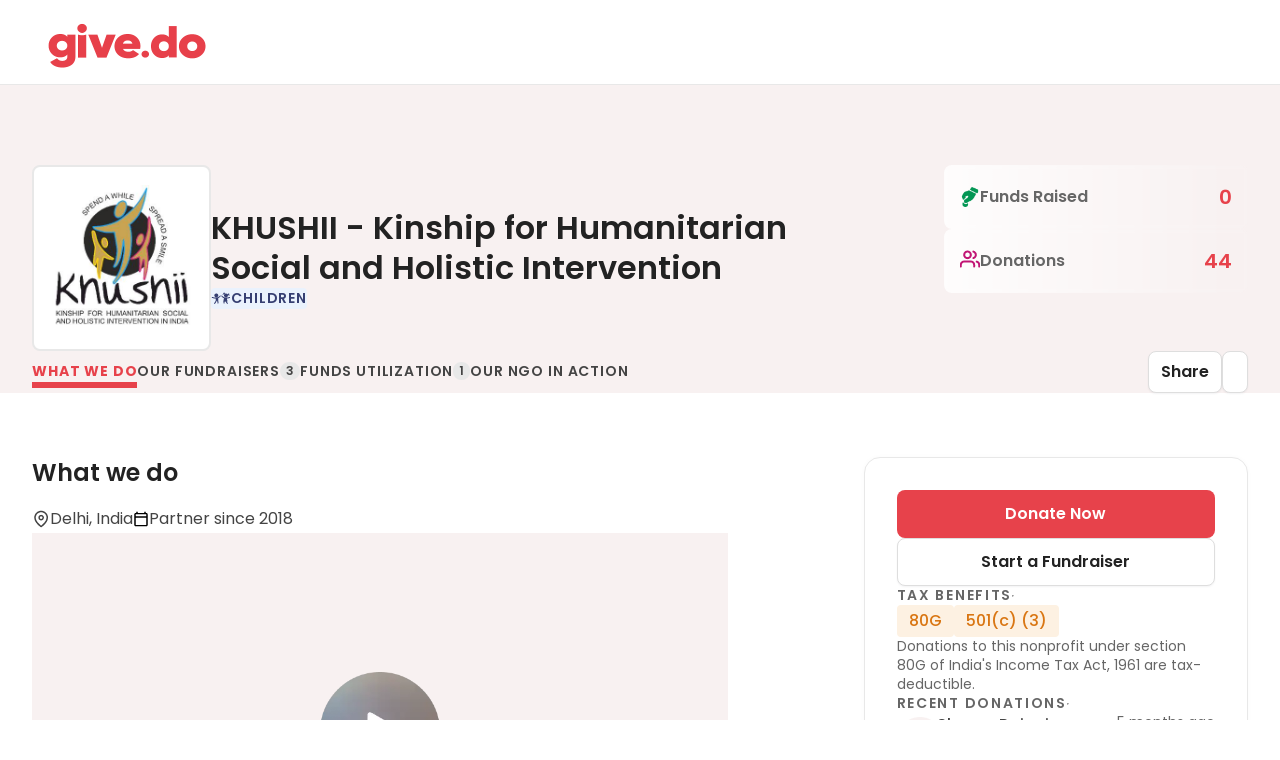

--- FILE ---
content_type: text/html; charset=utf-8
request_url: https://give.do/ngos/khushii-kinship-for-humanitarian-social-and-holistic-intervention
body_size: 29229
content:
<!DOCTYPE html><html><head><meta charSet="utf-8"/><meta name="viewport" content="width=device-width"/><link rel="apple-touch-icon" sizes="180x180" href="https://cfstatic.give.do/e501c4e4-668c-44b5-8a41-40a54cb18787.png" type="image/png"/><link rel="icon" sizes="32x32" href="https://cfstatic.give.do/ab41e329-d5bf-456a-9e01-45fbd8039e65.png" type="image/png"/><link rel="icon" sizes="16x16" href="https://cfstatic.give.do/2b88458a-3351-4aee-badb-be58b8cf9094.png" type="image/png"/><script defer="" async="" type="text/javascript" src="https://cfstatic.give.do/analytics/index.js?ID=GTM-5SZL6HS" data-react-helmet="true"></script><link rel="stylesheet" media="print" id="poppins-font" data-href="https://fonts.googleapis.com/css2?family=Poppins:wght@400;500;600&amp;display=swap" data-optimized-fonts="true"/><noscript><link href="https://fonts.googleapis.com/css2?family=Poppins:wght@400;500;600&amp;display=swap" rel="stylesheet"/></noscript><script>
              try {
                document.getElementById('poppins-font').onload = function() {
                  this.media = 'all';
                };
              } catch(e) {
                console.error('Error loading font-element', e?.message);
              }              
            </script><title>KHUSHII - Kinship for Humanitarian Social and Holistic Intervention</title><meta name="title" content="KHUSHII - Kinship for Humanitarian Social and Holistic Intervention"/><meta name="description" content="Kinship for Humanitarian Social and Holistic Intervention in India (KHUSHII) is an independent Not for Profit Organisation founded in 2003 by Cricket legend Mr. Kapil Dev and his philanthropic partners. We are a self-implementing organization registered under the Societies Registration Act. Our distinctive goal is to empower women and children from poor and marginalised communities both in rural and urban India leading to improved life of dignity through Education, Economic Empowerment and better health facilities. Over the last decade, KHUSHII has impacted more than 15.5 Lakh lives in their fight against poverty, abandonment and social neglect.Given that today’s students will be tomorrow’s citizens, leaders, workers, and parents, a good education is an investment with enduring benefits. But providing education is not enough. What is important, and what generates a real return on investment, which is learning and acquiring skills. This is what truly builds human capital. KHUSHII delivers through well planned and comprehensive projects in Remedial education, Skill Development &amp;amp; Livelihood, Health &amp;amp; Nutrition and Sanitation."/><link rel="canonical" href="https://give.do/ngos/khushii-kinship-for-humanitarian-social-and-holistic-intervention"/><meta property="og:type" content="website"/><meta property="og:title" content="KHUSHII - Kinship for Humanitarian Social and Holistic Intervention"/><meta property="og:description" content="Kinship for Humanitarian Social and Holistic Intervention in India (KHUSHII) is an independent Not for Profit Organisation founded in 2003 by Cricket legend Mr. Kapil Dev and his philanthropic partners. We are a self-implementing organization registered under the Societies Registration Act. Our distinctive goal is to empower women and children from poor and marginalised communities both in rural and urban India leading to improved life of dignity through Education, Economic Empowerment and better health facilities. Over the last decade, KHUSHII has impacted more than 15.5 Lakh lives in their fight against poverty, abandonment and social neglect.Given that today’s students will be tomorrow’s citizens, leaders, workers, and parents, a good education is an investment with enduring benefits. But providing education is not enough. What is important, and what generates a real return on investment, which is learning and acquiring skills. This is what truly builds human capital. KHUSHII delivers through well planned and comprehensive projects in Remedial education, Skill Development &amp;amp; Livelihood, Health &amp;amp; Nutrition and Sanitation."/><meta property="og:image"/><meta property="og:url" content="https://give.do/ngos/khushii-kinship-for-humanitarian-social-and-holistic-intervention"/><meta property="twitter:card" content="summary_large_image"/><meta property="twitter:url" content="https://give.do/ngos/khushii-kinship-for-humanitarian-social-and-holistic-intervention"/><meta property="twitter:title" content="KHUSHII - Kinship for Humanitarian Social and Holistic Intervention"/><meta property="twitter:description" content="Kinship for Humanitarian Social and Holistic Intervention in India (KHUSHII) is an independent Not for Profit Organisation founded in 2003 by Cricket legend Mr. Kapil Dev and his philanthropic partners. We are a self-implementing organization registered under the Societies Registration Act. Our distinctive goal is to empower women and children from poor and marginalised communities both in rural and urban India leading to improved life of dignity through Education, Economic Empowerment and better health facilities. Over the last decade, KHUSHII has impacted more than 15.5 Lakh lives in their fight against poverty, abandonment and social neglect.Given that today’s students will be tomorrow’s citizens, leaders, workers, and parents, a good education is an investment with enduring benefits. But providing education is not enough. What is important, and what generates a real return on investment, which is learning and acquiring skills. This is what truly builds human capital. KHUSHII delivers through well planned and comprehensive projects in Remedial education, Skill Development &amp;amp; Livelihood, Health &amp;amp; Nutrition and Sanitation."/><meta property="twitter:image"/><meta name="next-head-count" content="24"/><link rel="preconnect" href="https://fonts.gstatic.com" crossorigin /><link rel="preload" href="/_next/static/media/4c285fdca692ea22-s.p.woff2" as="font" type="font/woff2" crossorigin="anonymous" data-next-font="size-adjust"/><link rel="preload" href="/_next/static/media/eafabf029ad39a43-s.p.woff2" as="font" type="font/woff2" crossorigin="anonymous" data-next-font="size-adjust"/><link rel="preload" href="/_next/static/media/8888a3826f4a3af4-s.p.woff2" as="font" type="font/woff2" crossorigin="anonymous" data-next-font="size-adjust"/><link rel="preload" href="/_next/static/media/b957ea75a84b6ea7-s.p.woff2" as="font" type="font/woff2" crossorigin="anonymous" data-next-font="size-adjust"/><link rel="preload" href="/_next/static/css/9682eb4e290b2fde.css" as="style"/><link rel="stylesheet" href="/_next/static/css/9682eb4e290b2fde.css" data-n-g=""/><link rel="preload" href="/_next/static/css/ecf37ec0727d5170.css" as="style"/><link rel="stylesheet" href="/_next/static/css/ecf37ec0727d5170.css" data-n-p=""/><link rel="preload" href="/_next/static/css/e307775129102f3f.css" as="style"/><link rel="stylesheet" href="/_next/static/css/e307775129102f3f.css" data-n-p=""/><noscript data-n-css=""></noscript><script defer="" nomodule="" src="/_next/static/chunks/polyfills-c67a75d1b6f99dc8.js"></script><script src="/_next/static/chunks/webpack-a099545761aa0ceb.js" defer=""></script><script src="/_next/static/chunks/framework-ca706bf673a13738.js" defer=""></script><script src="/_next/static/chunks/main-181195c1242a9914.js" defer=""></script><script src="/_next/static/chunks/pages/_app-21a6bb36696c0f50.js" defer=""></script><script src="/_next/static/chunks/2afdc4b5-637cd07707f55fb1.js" defer=""></script><script src="/_next/static/chunks/fec483df-054178f012610339.js" defer=""></script><script src="/_next/static/chunks/6169-be20dd9367ec93df.js" defer=""></script><script src="/_next/static/chunks/7757-80ed6a158a958c09.js" defer=""></script><script src="/_next/static/chunks/4620-ba92dcb7cffe31d5.js" defer=""></script><script src="/_next/static/chunks/2634-920fc939afbbef83.js" defer=""></script><script src="/_next/static/chunks/2060-9fb8b62173335193.js" defer=""></script><script src="/_next/static/chunks/3687-2fb2245ca3ee5c3d.js" defer=""></script><script src="/_next/static/chunks/4796-af4794f4d9fc646e.js" defer=""></script><script src="/_next/static/chunks/1113-f05c8b8f9def1b9c.js" defer=""></script><script src="/_next/static/chunks/7660-f553f582a6ae936d.js" defer=""></script><script src="/_next/static/chunks/667-53f224e0cd55d838.js" defer=""></script><script src="/_next/static/chunks/pages/ngos/%5Bslug%5D-417dc542d07215ff.js" defer=""></script><script src="/_next/static/P69qsw6ss1VfRGipX3zqb/_buildManifest.js" defer=""></script><script src="/_next/static/P69qsw6ss1VfRGipX3zqb/_ssgManifest.js" defer=""></script><style data-href="https://fonts.googleapis.com/css2?family=Poppins:wght@400;500;600&display=swap">@font-face{font-family:'Poppins';font-style:normal;font-weight:400;font-display:swap;src:url(https://fonts.gstatic.com/l/font?kit=pxiEyp8kv8JHgFVrFJM&skey=87759fb096548f6d&v=v24) format('woff')}@font-face{font-family:'Poppins';font-style:normal;font-weight:500;font-display:swap;src:url(https://fonts.gstatic.com/l/font?kit=pxiByp8kv8JHgFVrLGT9V1g&skey=d4526a9b64c21b87&v=v24) format('woff')}@font-face{font-family:'Poppins';font-style:normal;font-weight:600;font-display:swap;src:url(https://fonts.gstatic.com/l/font?kit=pxiByp8kv8JHgFVrLEj6V1g&skey=ce7ef9d62ca89319&v=v24) format('woff')}@font-face{font-family:'Poppins';font-style:normal;font-weight:400;font-display:swap;src:url(https://fonts.gstatic.com/s/poppins/v24/pxiEyp8kv8JHgFVrJJbecnFHGPezSQ.woff2) format('woff2');unicode-range:U+0900-097F,U+1CD0-1CF9,U+200C-200D,U+20A8,U+20B9,U+20F0,U+25CC,U+A830-A839,U+A8E0-A8FF,U+11B00-11B09}@font-face{font-family:'Poppins';font-style:normal;font-weight:400;font-display:swap;src:url(https://fonts.gstatic.com/s/poppins/v24/pxiEyp8kv8JHgFVrJJnecnFHGPezSQ.woff2) format('woff2');unicode-range:U+0100-02BA,U+02BD-02C5,U+02C7-02CC,U+02CE-02D7,U+02DD-02FF,U+0304,U+0308,U+0329,U+1D00-1DBF,U+1E00-1E9F,U+1EF2-1EFF,U+2020,U+20A0-20AB,U+20AD-20C0,U+2113,U+2C60-2C7F,U+A720-A7FF}@font-face{font-family:'Poppins';font-style:normal;font-weight:400;font-display:swap;src:url(https://fonts.gstatic.com/s/poppins/v24/pxiEyp8kv8JHgFVrJJfecnFHGPc.woff2) format('woff2');unicode-range:U+0000-00FF,U+0131,U+0152-0153,U+02BB-02BC,U+02C6,U+02DA,U+02DC,U+0304,U+0308,U+0329,U+2000-206F,U+20AC,U+2122,U+2191,U+2193,U+2212,U+2215,U+FEFF,U+FFFD}@font-face{font-family:'Poppins';font-style:normal;font-weight:500;font-display:swap;src:url(https://fonts.gstatic.com/s/poppins/v24/pxiByp8kv8JHgFVrLGT9Z11lFd2JQEl8qw.woff2) format('woff2');unicode-range:U+0900-097F,U+1CD0-1CF9,U+200C-200D,U+20A8,U+20B9,U+20F0,U+25CC,U+A830-A839,U+A8E0-A8FF,U+11B00-11B09}@font-face{font-family:'Poppins';font-style:normal;font-weight:500;font-display:swap;src:url(https://fonts.gstatic.com/s/poppins/v24/pxiByp8kv8JHgFVrLGT9Z1JlFd2JQEl8qw.woff2) format('woff2');unicode-range:U+0100-02BA,U+02BD-02C5,U+02C7-02CC,U+02CE-02D7,U+02DD-02FF,U+0304,U+0308,U+0329,U+1D00-1DBF,U+1E00-1E9F,U+1EF2-1EFF,U+2020,U+20A0-20AB,U+20AD-20C0,U+2113,U+2C60-2C7F,U+A720-A7FF}@font-face{font-family:'Poppins';font-style:normal;font-weight:500;font-display:swap;src:url(https://fonts.gstatic.com/s/poppins/v24/pxiByp8kv8JHgFVrLGT9Z1xlFd2JQEk.woff2) format('woff2');unicode-range:U+0000-00FF,U+0131,U+0152-0153,U+02BB-02BC,U+02C6,U+02DA,U+02DC,U+0304,U+0308,U+0329,U+2000-206F,U+20AC,U+2122,U+2191,U+2193,U+2212,U+2215,U+FEFF,U+FFFD}@font-face{font-family:'Poppins';font-style:normal;font-weight:600;font-display:swap;src:url(https://fonts.gstatic.com/s/poppins/v24/pxiByp8kv8JHgFVrLEj6Z11lFd2JQEl8qw.woff2) format('woff2');unicode-range:U+0900-097F,U+1CD0-1CF9,U+200C-200D,U+20A8,U+20B9,U+20F0,U+25CC,U+A830-A839,U+A8E0-A8FF,U+11B00-11B09}@font-face{font-family:'Poppins';font-style:normal;font-weight:600;font-display:swap;src:url(https://fonts.gstatic.com/s/poppins/v24/pxiByp8kv8JHgFVrLEj6Z1JlFd2JQEl8qw.woff2) format('woff2');unicode-range:U+0100-02BA,U+02BD-02C5,U+02C7-02CC,U+02CE-02D7,U+02DD-02FF,U+0304,U+0308,U+0329,U+1D00-1DBF,U+1E00-1E9F,U+1EF2-1EFF,U+2020,U+20A0-20AB,U+20AD-20C0,U+2113,U+2C60-2C7F,U+A720-A7FF}@font-face{font-family:'Poppins';font-style:normal;font-weight:600;font-display:swap;src:url(https://fonts.gstatic.com/s/poppins/v24/pxiByp8kv8JHgFVrLEj6Z1xlFd2JQEk.woff2) format('woff2');unicode-range:U+0000-00FF,U+0131,U+0152-0153,U+02BB-02BC,U+02C6,U+02DA,U+02DC,U+0304,U+0308,U+0329,U+2000-206F,U+20AC,U+2122,U+2191,U+2193,U+2212,U+2215,U+FEFF,U+FFFD}</style></head><body><div id="__next"><!--$--><!--/$--><div class="MuiBox-root mui-0"><div class="MuiBox-root mui-0"><div class="CommonTemplate_MuiContainerRoot__6b49b CommonTemplate_autoWidth__skG2u MuiContainer-maxWidthLg"><div class="Template1_pageHeaderWithLoginContainer__JvhLc  MuiBox-root mui-1b7bwed"><div class="Template1_pageHeaderWithLoginWrap__oIJgz MuiBox-root mui-0" id=""><div class="Template1_pageHeader__XVEKI MuiBox-root mui-0"><div class="Template1_logo__8ybB9 MuiBox-root mui-0"><img src="https://cfstatic.give.do/b8c4c890-4d19-4066-95ed-6d9a062fa3c7.png" alt="Give Logo"/></div></div><div class="Template1_pageHeader__XVEKI MuiBox-root mui-0"></div></div></div><div class="NgoProfile_stickSectionsWrapper__iYUuw MuiBox-root mui-0" style="visibility:hidden"><div class="StickySectionsBar_wrapper__BowNc StickySectionsBar_wrapperHidden__DvGpj MuiBox-root mui-0"><div class="HeroSection_wrapper__I2Pp7 MuiBox-root mui-0"><div class="HeroSection_container__39jA2 MuiBox-root mui-0"><div class="HeroSection_wrapperSectionName__rqPsS MuiBox-root mui-0"><div class="HeroSection_containerSectionName__82b8g MuiBox-root mui-0"><p class="MuiTypography-root MuiTypography-body1 HeroSection_headingText__49rAb 
                    HeroSection_headingTextActive__ubULb mui-jsvbyi">What We Do</p></div><div class="HeroSection_headingActive__9eJ28 MuiBox-root mui-0" style="width:100%"></div></div><div class="HeroSection_wrapperSectionName__rqPsS MuiBox-root mui-0"><div class="HeroSection_containerSectionName__82b8g MuiBox-root mui-0"><p class="MuiTypography-root MuiTypography-body1 HeroSection_headingText__49rAb 
                    HeroSection_headingTextInactive__1fjcr mui-jsvbyi">Our Fundraisers</p><div class="HeroSection_countBox__Mi7aV HeroSection_sectionCountBox__PuMq_ HeroSection_countBoxInactive__7u2ah MuiBox-root mui-0"><p class="MuiTypography-root MuiTypography-body1 HeroSection_countText__uhlSD HeroSection_countTextInactive___qHGm mui-jsvbyi">3</p></div></div><div class="HeroSection_headingInActive__Frlul MuiBox-root mui-0" style="width:100%"></div></div><div class="HeroSection_wrapperSectionName__rqPsS MuiBox-root mui-0"><div class="HeroSection_containerSectionName__82b8g MuiBox-root mui-0"><p class="MuiTypography-root MuiTypography-body1 HeroSection_headingText__49rAb 
                    HeroSection_headingTextInactive__1fjcr mui-jsvbyi">Funds Utilization</p><div class="HeroSection_countBox__Mi7aV HeroSection_sectionCountBox__PuMq_ HeroSection_countBoxInactive__7u2ah MuiBox-root mui-0"><p class="MuiTypography-root MuiTypography-body1 HeroSection_countText__uhlSD HeroSection_countTextInactive___qHGm mui-jsvbyi">1</p></div></div><div class="HeroSection_headingInActive__Frlul MuiBox-root mui-0" style="width:100%"></div></div><div class="HeroSection_wrapperSectionName__rqPsS MuiBox-root mui-0"><div class="HeroSection_containerSectionName__82b8g MuiBox-root mui-0"><p class="MuiTypography-root MuiTypography-body1 HeroSection_headingText__49rAb 
                    HeroSection_headingTextInactive__1fjcr mui-jsvbyi">Our NGO In Action</p></div><div class="HeroSection_headingInActive__Frlul MuiBox-root mui-0" style="width:100%"></div></div></div><div class="MuiBox-root mui-0"><div class="HeroSection_btnsWrapper__eNh98 MuiBox-root mui-0"><button class="HeroSection_buttons__zqAhx" style="gap:8px"><svg class="MuiSvgIcon-root MuiSvgIcon-fontSizeMedium mui-vubbuv" focusable="false" aria-hidden="true" viewBox="0 0 24 24" data-testid="ShareOutlinedIcon"><path d="M18 16.08c-.76 0-1.44.3-1.96.77L8.91 12.7c.05-.23.09-.46.09-.7s-.04-.47-.09-.7l7.05-4.11c.54.5 1.25.81 2.04.81 1.66 0 3-1.34 3-3s-1.34-3-3-3-3 1.34-3 3c0 .24.04.47.09.7L8.04 9.81C7.5 9.31 6.79 9 6 9c-1.66 0-3 1.34-3 3s1.34 3 3 3c.79 0 1.5-.31 2.04-.81l7.12 4.16c-.05.21-.08.43-.08.65 0 1.61 1.31 2.92 2.92 2.92s2.92-1.31 2.92-2.92c0-1.61-1.31-2.92-2.92-2.92M18 4c.55 0 1 .45 1 1s-.45 1-1 1-1-.45-1-1 .45-1 1-1M6 13c-.55 0-1-.45-1-1s.45-1 1-1 1 .45 1 1-.45 1-1 1m12 7.02c-.55 0-1-.45-1-1s.45-1 1-1 1 .45 1 1-.45 1-1 1"></path></svg>Share</button><div class="HeroSection_buttons__zqAhx"><svg class="MuiSvgIcon-root MuiSvgIcon-fontSizeMedium mui-vubbuv" focusable="false" aria-hidden="true" viewBox="0 0 24 24" data-testid="MoreHorizOutlinedIcon"><path d="M6 10c-1.1 0-2 .9-2 2s.9 2 2 2 2-.9 2-2-.9-2-2-2m12 0c-1.1 0-2 .9-2 2s.9 2 2 2 2-.9 2-2-.9-2-2-2m-6 0c-1.1 0-2 .9-2 2s.9 2 2 2 2-.9 2-2-.9-2-2-2"></path></svg></div></div></div></div></div></div><div class="HeroSection_HeroWrapper__ub7vw MuiBox-root mui-0"><div class="HeroSection_HeroContainer__LL4U1 MuiBox-root mui-0"><div class="HeroSection_ngoSummary__IoHuC MuiBox-root mui-0"><div class="HeroSection_ngoDetails__x4at2 MuiBox-root mui-0"><div class="HeroSection_ngoLogo__o2_tB MuiBox-root mui-0"><img class="HeroSection_logo__56qfH" src="https://cfstatic.give.do/f0e302ec-e50c-4ee9-b652-a0e470aa2017.png" alt="ngo-logo"/></div><div class="HeroSection_causesAndName__VHEif MuiBox-root mui-0"><p class="MuiTypography-root MuiTypography-body1 HeroSection_ngoName__i8TBO mui-jsvbyi">KHUSHII - Kinship for Humanitarian Social and Holistic Intervention</p><div class="HeroSection_causeChipsContainer__yBBlP MuiBox-root mui-0"><div class="MuiButtonBase-root MuiChip-root MuiChip-filled MuiChip-sizeMedium MuiChip-colorDefault MuiChip-clickable MuiChip-clickableColorDefault MuiChip-filledDefault HeroSection_causeChip__Zsyew mui-1flr37v" tabindex="0" role="button"><span class="MuiChip-label MuiChip-labelMedium mui-9iedg7"><div class="HeroSection_chipContent__1Ecbu"><svg viewBox="0 0 48 48" width="20" height="20" fill="none" xmlns="http://www.w3.org/2000/svg"><path d="M45.9029 22.1875C45.6355 21.5646 44.8963 21.2697 44.2534 21.5272C39.9796 23.2401 36.5471 23.3441 33.8925 22.7703C33.8284 22.7505 33.7634 22.7386 33.6984 22.7297C29.1688 21.6799 26.9752 18.6573 26.8266 18.4451C26.4389 17.8855 25.6552 17.7347 25.0783 18.1072C24.4975 18.4806 24.3391 19.2382 24.7259 19.7992C24.763 19.8541 26.9561 22.932 31.382 24.5465C30.811 26.1148 29.842 29.1274 29.581 32.1486C29.581 32.1486 29.8435 32.1978 30.2864 32.2668C30.0703 34.3289 30.0151 35.9005 30.0117 36.0489C29.9902 36.7229 30.5377 37.2854 31.2339 37.3062C31.2471 37.3062 31.2608 37.3071 31.2735 37.3071C31.953 37.3071 32.5128 36.7853 32.5343 36.1245C32.5358 36.0896 32.5886 34.5662 32.7939 32.5678C33.5033 32.6288 34.2757 32.6747 35.0594 32.6813C36.5588 35.9775 38.5735 37.6157 38.7119 37.7254C38.9461 37.9097 39.2282 37.9995 39.5078 37.9995C39.8745 37.9995 40.2377 37.8464 40.4885 37.55C40.928 37.0278 40.8468 36.2592 40.3061 35.8329C40.2812 35.8135 38.9549 34.7297 37.7722 32.5125C38.4699 32.4043 39.1133 32.2384 39.653 31.9926C39.653 31.9926 38.4005 28.2937 38.3159 25.4578C40.3785 25.3051 42.6772 24.8013 45.2209 23.7823C45.8653 23.5247 46.1708 22.81 45.9029 22.1875ZM22.9243 18.1119C22.3464 17.7375 21.5637 17.8864 21.1741 18.4437C21.0333 18.6455 18.8397 21.679 14.3009 22.7301C14.2349 22.7396 14.1694 22.7519 14.1048 22.7713C11.4507 23.3441 8.01918 23.2396 3.74583 21.5272C3.10197 21.2692 2.36277 21.5646 2.09682 22.1875C1.8294 22.81 2.13495 23.5247 2.7793 23.7823C5.89644 25.0315 8.64935 25.5155 11.0444 25.5155C11.0723 25.5155 11.0982 25.5117 11.126 25.5117C11.2835 26.4934 11.4604 27.9628 11.4282 29.5136C10.2627 33.7065 7.83096 35.7232 7.68869 35.8372C7.15238 36.2625 7.0727 37.0287 7.51171 37.5505C7.76153 37.8469 8.12429 38 8.49095 38C8.77157 38 9.05317 37.9102 9.28783 37.7259C9.45014 37.5978 12.2241 35.3395 13.6829 30.7359C14.0994 30.6583 14.5336 30.5983 14.9613 30.5714C15.373 33.463 15.4644 36.0787 15.4659 36.1245C15.4874 36.7848 16.0477 37.3076 16.7267 37.3076C16.7399 37.3076 16.7526 37.3066 16.7668 37.3066C17.4625 37.2858 18.0095 36.7234 17.9885 36.0494C17.9831 35.8575 17.8942 33.2938 17.4791 30.3592C17.4874 29.0216 17.4762 26.3743 17.3012 24.2804C21.2694 22.6162 23.2392 19.8512 23.2748 19.7992C23.6586 19.2392 23.5017 18.4862 22.9243 18.1119ZM12.7428 22.3879C15.3593 22.3879 17.4801 20.3376 17.4801 17.808C17.4801 15.2784 15.3593 13.228 12.7428 13.228C10.1263 13.228 8.005 15.2784 8.005 17.808C8.005 20.3376 10.1268 22.3879 12.7428 22.3879ZM32.3295 14.325C32.4214 14.4829 32.3989 14.6833 32.2767 14.8213C31.779 15.379 31.4177 16.0587 31.2456 16.8372C30.6771 19.4107 32.4639 21.9408 35.2022 22.3284C37.6491 22.6744 40.0035 21.0796 40.5144 18.741C40.6826 17.972 40.6391 17.2115 40.4215 16.5087C40.3687 16.3366 40.4333 16.1466 40.5819 16.0388C41.9317 15.0557 40.6601 19.6196 45.4971 18.5855C42.5139 17.9105 43.9933 15.2713 43.6267 14.2054C43.2756 13.2077 41.435 12.321 39.784 14.8553C39.7244 14.9484 39.5904 14.956 39.5185 14.8714C38.8639 14.1019 37.957 13.5409 36.8707 13.3159C35.7928 13.0928 34.7206 13.245 33.8049 13.6827C33.7037 13.7314 33.5854 13.6718 33.5698 13.5636C33.1278 10.6029 31.0711 10.6837 30.3295 11.456C29.5433 12.2837 29.7765 15.2769 26.7689 14.7135C30.7333 17.5669 31.5096 12.9146 32.3295 14.325Z" fill="#363F72"></path></svg><p class="MuiTypography-root MuiTypography-body1 HeroSection_causeChipText__fUtmH mui-jsvbyi">Children</p></div></span></div></div></div></div><div class="HeroSection_ngoStats___jHNk MuiBox-root mui-0"><div class="HeroSection_statsMainWrapper__Jhnwq MuiBox-root mui-0"><div class="HeroSection_statsWrapper__uznH6 MuiBox-root mui-0"><div class="HeroSection_statContainer__Bt6_H MuiBox-root mui-0"><div class="HeroSection_statHeading__XqKO_ MuiBox-root mui-0"><img class="HeroSection_statImage__D_gpl" src="https://letzchangetestfilesgivedo.s3.amazonaws.com/15a5a9c3-7e90-4286-9bc5-2ddcd3c3fa43.png" alt="fc-icon"/><p class="MuiTypography-root MuiTypography-body1 HeroSection_statHeadingText__sZRPB mui-jsvbyi">Funds Raised</p></div><p class="MuiTypography-root MuiTypography-body1 HeroSection_statValue__VkrPp mui-jsvbyi"><span style="font-family:roboto"></span>0</p></div><div class="HeroSection_statContainer__Bt6_H MuiBox-root mui-0"><div class="HeroSection_statHeading__XqKO_ MuiBox-root mui-0"><svg width="20" height="20" viewBox="0 0 16 16" fill="none" xmlns="http://www.w3.org/2000/svg"><g clip-path="url(#clip0_998_589)"><path d="M11.3327 14V12.6667C11.3327 11.9594 11.0517 11.2811 10.5516 10.781C10.0515 10.281 9.37326 10 8.66602 10H3.33268C2.62544 10 1.94716 10.281 1.44706 10.781C0.946967 11.2811 0.666016 11.9594 0.666016 12.6667V14" stroke="#c11574" stroke-width="1.6" stroke-linecap="round" stroke-linejoin="round"></path><path d="M6.00065 7.33333C7.47341 7.33333 8.66732 6.13943 8.66732 4.66667C8.66732 3.19391 7.47341 2 6.00065 2C4.52789 2 3.33398 3.19391 3.33398 4.66667C3.33398 6.13943 4.52789 7.33333 6.00065 7.33333Z" stroke="#c11574" stroke-width="1.6" stroke-linecap="round" stroke-linejoin="round"></path><path d="M15.334 14.0002V12.6669C15.3335 12.0761 15.1369 11.5021 14.7749 11.0351C14.4129 10.5682 13.9061 10.2346 13.334 10.0869" stroke="#c11574" stroke-width="1.6" stroke-linecap="round" stroke-linejoin="round"></path><path d="M10.666 2.08691C11.2396 2.23378 11.748 2.56738 12.1111 3.03512C12.4742 3.50286 12.6712 4.07813 12.6712 4.67025C12.6712 5.26236 12.4742 5.83763 12.1111 6.30537C11.748 6.77311 11.2396 7.10671 10.666 7.25358" stroke="#c11574" stroke-width="1.6" stroke-linecap="round" stroke-linejoin="round"></path></g><defs><clipPath id="clip0_998_589"><rect width="20" height="20" fill="white"></rect></clipPath></defs></svg><p class="MuiTypography-root MuiTypography-body1 HeroSection_statHeadingText__sZRPB mui-jsvbyi">Donations</p></div><p class="MuiTypography-root MuiTypography-body1 HeroSection_statValue__VkrPp mui-jsvbyi">44</p></div></div></div></div></div><div class="HeroSection_sectionsContainer__d0_BU MuiBox-root mui-0"><div class="HeroSection_sectionsWrapper__03OBN"><div class="HeroSection_wrapper__I2Pp7 MuiBox-root mui-0"><div class="HeroSection_container__39jA2 MuiBox-root mui-0"><div class="HeroSection_wrapperSectionName__rqPsS MuiBox-root mui-0"><div class="HeroSection_containerSectionName__82b8g MuiBox-root mui-0"><p class="MuiTypography-root MuiTypography-body1 HeroSection_headingText__49rAb 
                    HeroSection_headingTextActive__ubULb mui-jsvbyi">What We Do</p></div><div class="HeroSection_headingActive__9eJ28 MuiBox-root mui-0" style="width:100%"></div></div><div class="HeroSection_wrapperSectionName__rqPsS MuiBox-root mui-0"><div class="HeroSection_containerSectionName__82b8g MuiBox-root mui-0"><p class="MuiTypography-root MuiTypography-body1 HeroSection_headingText__49rAb 
                    HeroSection_headingTextInactive__1fjcr mui-jsvbyi">Our Fundraisers</p><div class="HeroSection_countBox__Mi7aV HeroSection_sectionCountBox__PuMq_ HeroSection_countBoxInactive__7u2ah MuiBox-root mui-0"><p class="MuiTypography-root MuiTypography-body1 HeroSection_countText__uhlSD HeroSection_countTextInactive___qHGm mui-jsvbyi">3</p></div></div><div class="HeroSection_headingInActive__Frlul MuiBox-root mui-0" style="width:100%"></div></div><div class="HeroSection_wrapperSectionName__rqPsS MuiBox-root mui-0"><div class="HeroSection_containerSectionName__82b8g MuiBox-root mui-0"><p class="MuiTypography-root MuiTypography-body1 HeroSection_headingText__49rAb 
                    HeroSection_headingTextInactive__1fjcr mui-jsvbyi">Funds Utilization</p><div class="HeroSection_countBox__Mi7aV HeroSection_sectionCountBox__PuMq_ HeroSection_countBoxInactive__7u2ah MuiBox-root mui-0"><p class="MuiTypography-root MuiTypography-body1 HeroSection_countText__uhlSD HeroSection_countTextInactive___qHGm mui-jsvbyi">1</p></div></div><div class="HeroSection_headingInActive__Frlul MuiBox-root mui-0" style="width:100%"></div></div><div class="HeroSection_wrapperSectionName__rqPsS MuiBox-root mui-0"><div class="HeroSection_containerSectionName__82b8g MuiBox-root mui-0"><p class="MuiTypography-root MuiTypography-body1 HeroSection_headingText__49rAb 
                    HeroSection_headingTextInactive__1fjcr mui-jsvbyi">Our NGO In Action</p></div><div class="HeroSection_headingInActive__Frlul MuiBox-root mui-0" style="width:100%"></div></div></div><div class="MuiBox-root mui-0"><div class="HeroSection_btnsWrapper__eNh98 MuiBox-root mui-0"><button class="HeroSection_buttons__zqAhx" style="gap:8px"><svg class="MuiSvgIcon-root MuiSvgIcon-fontSizeMedium mui-vubbuv" focusable="false" aria-hidden="true" viewBox="0 0 24 24" data-testid="ShareOutlinedIcon"><path d="M18 16.08c-.76 0-1.44.3-1.96.77L8.91 12.7c.05-.23.09-.46.09-.7s-.04-.47-.09-.7l7.05-4.11c.54.5 1.25.81 2.04.81 1.66 0 3-1.34 3-3s-1.34-3-3-3-3 1.34-3 3c0 .24.04.47.09.7L8.04 9.81C7.5 9.31 6.79 9 6 9c-1.66 0-3 1.34-3 3s1.34 3 3 3c.79 0 1.5-.31 2.04-.81l7.12 4.16c-.05.21-.08.43-.08.65 0 1.61 1.31 2.92 2.92 2.92s2.92-1.31 2.92-2.92c0-1.61-1.31-2.92-2.92-2.92M18 4c.55 0 1 .45 1 1s-.45 1-1 1-1-.45-1-1 .45-1 1-1M6 13c-.55 0-1-.45-1-1s.45-1 1-1 1 .45 1 1-.45 1-1 1m12 7.02c-.55 0-1-.45-1-1s.45-1 1-1 1 .45 1 1-.45 1-1 1"></path></svg>Share</button><div class="HeroSection_buttons__zqAhx"><svg class="MuiSvgIcon-root MuiSvgIcon-fontSizeMedium mui-vubbuv" focusable="false" aria-hidden="true" viewBox="0 0 24 24" data-testid="MoreHorizOutlinedIcon"><path d="M6 10c-1.1 0-2 .9-2 2s.9 2 2 2 2-.9 2-2-.9-2-2-2m12 0c-1.1 0-2 .9-2 2s.9 2 2 2 2-.9 2-2-.9-2-2-2m-6 0c-1.1 0-2 .9-2 2s.9 2 2 2 2-.9 2-2-.9-2-2-2"></path></svg></div></div></div></div></div></div></div></div><div class="NgoProfile_bodyWrapper__VIBsn MuiBox-root mui-0"><div class="DetailsSection_detailsContainer__gZLWu MuiBox-root mui-0"><div class="DetailsSection_leftSection__MCvB2 MuiBox-root mui-0"><div><div class="WhatDoWeDo_wrapper__k9seC MuiBox-root mui-0"><div class="WhatDoWeDo_whatWeDo__j_1X0 MuiBox-root mui-0"><p class="MuiTypography-root MuiTypography-body1 WhatDoWeDo_heading__JpxMo mui-jsvbyi">What we do</p><div class="WhatDoWeDo_whatWeDoContent__e7NAV MuiBox-root mui-0"><div class="WhatDoWeDo_startAndLocationWrapper__TTEi5 MuiBox-root mui-0"><div class="WhatDoWeDo_startAndLocation__gkgX5 MuiBox-root mui-0"><svg xmlns="http://www.w3.org/2000/svg" width="18" height="18" viewBox="0 0 18 18" fill="none"><path fill-rule="evenodd" clip-rule="evenodd" d="M9.13636 2.25C7.70781 2.25 6.33777 2.81749 5.32763 3.82763C4.31749 4.83777 3.75 6.20781 3.75 7.63636C3.75 9.72127 5.10839 11.7543 6.61265 13.3421C7.34944 14.1199 8.08877 14.7568 8.64475 15.1995C8.83273 15.3492 8.99906 15.4761 9.13636 15.5782C9.27367 15.4761 9.43999 15.3492 9.62798 15.1995C10.184 14.7568 10.9233 14.1199 11.6601 13.3421C13.1643 11.7543 14.5227 9.72127 14.5227 7.63636C14.5227 6.20781 13.9552 4.83777 12.9451 3.82763C11.935 2.81749 10.5649 2.25 9.13636 2.25ZM9.13636 16.5C8.72034 17.124 8.72015 17.1239 8.71994 17.1238L8.7179 17.1224L8.71324 17.1193L8.69736 17.1085C8.68392 17.0994 8.66481 17.0863 8.64042 17.0695C8.59165 17.0357 8.52169 16.9865 8.43357 16.9229C8.25742 16.7957 8.00825 16.6101 7.71036 16.3729C7.11577 15.8995 6.32102 15.2154 5.52372 14.3738C3.95979 12.7229 2.25 10.3242 2.25 7.63636C2.25 5.80999 2.97553 4.05841 4.26697 2.76697C5.55841 1.47553 7.30999 0.75 9.13636 0.75C10.9627 0.75 12.7143 1.47553 14.0058 2.76697C15.2972 4.05841 16.0227 5.80999 16.0227 7.63636C16.0227 10.3242 14.3129 12.7229 12.749 14.3738C11.9517 15.2154 11.157 15.8995 10.5624 16.3729C10.2645 16.6101 10.0153 16.7957 9.83915 16.9229C9.75104 16.9865 9.68108 17.0357 9.6323 17.0695C9.60791 17.0863 9.58881 17.0994 9.57536 17.1085L9.55949 17.1193L9.55483 17.1224L9.55333 17.1234C9.55312 17.1236 9.55239 17.124 9.13636 16.5ZM9.13636 16.5L9.55239 17.124C9.30046 17.292 8.97186 17.2917 8.71994 17.1238L9.13636 16.5ZM9.13636 6.34091C8.4209 6.34091 7.84091 6.9209 7.84091 7.63636C7.84091 8.35182 8.4209 8.93182 9.13636 8.93182C9.85182 8.93182 10.4318 8.35182 10.4318 7.63636C10.4318 6.9209 9.85182 6.34091 9.13636 6.34091ZM6.34091 7.63636C6.34091 6.09248 7.59248 4.84091 9.13636 4.84091C10.6803 4.84091 11.9318 6.09248 11.9318 7.63636C11.9318 9.18025 10.6803 10.4318 9.13636 10.4318C7.59248 10.4318 6.34091 9.18025 6.34091 7.63636Z" fill="#444444"></path></svg><p class="MuiTypography-root MuiTypography-body1 WhatDoWeDo_whatWeDoText__klQdS mui-jsvbyi">Delhi, India</p></div><div class="WhatDoWeDo_startAndLocation__gkgX5 MuiBox-root mui-0"><svg class="MuiSvgIcon-root MuiSvgIcon-fontSizeMedium WhatDoWeDo_iconImg__bVBrT mui-vubbuv" focusable="false" aria-hidden="true" viewBox="0 0 24 24" data-testid="CalendarTodayOutlinedIcon"><path d="M20 3h-1V1h-2v2H7V1H5v2H4c-1.1 0-2 .9-2 2v16c0 1.1.9 2 2 2h16c1.1 0 2-.9 2-2V5c0-1.1-.9-2-2-2m0 18H4V10h16zm0-13H4V5h16z"></path></svg><p class="MuiTypography-root MuiTypography-body1 WhatDoWeDo_whatWeDoText__klQdS mui-jsvbyi">Partner since 2018</p></div></div><div class="MuiBox-root mui-0"></div><div class="WhatDoWeDo_imageWrapper__AImvF MuiBox-root mui-0"><div class="slider-img-wrapper" style="background:#F8F1F1;position:relative;cursor:pointer"><img src="https://cfstatic.give.do/5fd43a48-dc26-4dbf-9c78-19015ac121e2.webp" alt="video" class="videoImg"/><span class=" lazy-load-image-background blur" style="color:transparent;display:inline-block"><span class="WhatDoWeDo_thumbnail__44ULp" style="display:inline-block"></span></span></div><div></div></div></div></div><div class="AppealCard_wrapper__n6adN MuiBox-root mui-0"><div class="AppealCard_content__4apsh MuiBox-root mui-0"><p class="MuiTypography-root MuiTypography-body1 AppealCard_title__ng6oA mui-jsvbyi">Help them achieve their goals</p><p class="MuiTypography-root MuiTypography-body1 AppealCard_subTitle__pcFIN mui-jsvbyi">If the work that they are doing resonates with you, please donate what can to help them achieve new heights</p></div><button class="primary_cta AppealCard_donateBtn__hN1sK">Donate Now</button></div><hr class="MuiDivider-root MuiDivider-fullWidth mui-39bbo6" style="margin:48px 0"/></div></div><div><div class="OurFundriasers_wrapper__mtesP MuiBox-root mui-0"><div class="OurFundriasers_headings__HayQ9 MuiBox-root mui-0"><p class="MuiTypography-root MuiTypography-body1 OurFundriasers_title__rNAjR mui-jsvbyi">Our Fundraisers</p><div class="OurFundriasers_sectionsContainer__5u_Ej MuiBox-root mui-0"><div class="HeroSection_frWrapper__tvYFR MuiBox-root mui-0"><div class="HeroSection_containerSectionName__82b8g MuiBox-root mui-0"><p class="MuiTypography-root MuiTypography-body1 HeroSection_frheadingText__aYpwc 
                    HeroSection_headingTextActive__ubULb mui-jsvbyi">Most Popular</p></div><div class="HeroSection_headingActive__9eJ28 MuiBox-root mui-0" style="width:100%"></div></div><div class="HeroSection_frWrapper__tvYFR MuiBox-root mui-0"><div class="HeroSection_containerSectionName__82b8g MuiBox-root mui-0"><p class="MuiTypography-root MuiTypography-body1 HeroSection_frheadingText__aYpwc 
                    HeroSection_headingTextInactive__1fjcr mui-jsvbyi">All Initiatives</p></div><div class="HeroSection_headingInActive__Frlul MuiBox-root mui-0" style="width:100%"></div></div></div></div><hr class="MuiDivider-root MuiDivider-fullWidth mui-39bbo6"/><div class="MuiBox-root mui-0"><div class="MuiBox-root mui-0" style="display:flex;flex-direction:column"><div class="PaginatedFundraisersList_pfl_widgets_wrapper__wPdfN MuiBox-root mui-0"><div class="PaginatedFundraisersList_pfl_widgetOuter__gMOwK MuiBox-root mui-0"><div class="CampaignCard_ngo_sf_widget__DM4Vt MuiBox-root mui-0"><a><div class="CampaignCard_ngo_sf_widget_img__E8v3k MuiBox-root mui-0"><span style="display:inherit;position:relative;width:80px;height:80px"><span style="position:absolute;height:80px;width:80px;border:thick solid #E7424B;border-radius:50%;opacity:1;top:0;left:0;animation-fill-mode:both;animation:react-spinners-PuffLoader-puff-1, react-spinners-PuffLoader-puff-2;animation-duration:2s;animation-iteration-count:infinite;animation-timing-function:cubic-bezier(0.165, 0.84, 0.44, 1), cubic-bezier(0.3, 0.61, 0.355, 1);animation-delay:-1s"></span><span style="position:absolute;height:80px;width:80px;border:thick solid #E7424B;border-radius:50%;opacity:1;top:0;left:0;animation-fill-mode:both;animation:react-spinners-PuffLoader-puff-1, react-spinners-PuffLoader-puff-2;animation-duration:2s;animation-iteration-count:infinite;animation-timing-function:cubic-bezier(0.165, 0.84, 0.44, 1), cubic-bezier(0.3, 0.61, 0.355, 1);animation-delay:0s"></span></span></div></a><div class="CampaignCard_ngo_sf_widget_content__RBn3Q MuiBox-root mui-0"><div class="MuiBox-root mui-0" style="margin-bottom:16px"><a><div class="CampaignCard_ngo_fundraiser_name_container__ttMiL"><h3>Shikshaantra Plus - a Complete School Transformation programme reaching out to 28,000 students in 15 Government Schools in 6 states </h3><div class="CampaignCard_creator_name_container__Cf0RT MuiBox-root mui-8atqhb"><p class="CampaignCard_ngo_creator_name__t1I_8">by <span>KHUSHII - Kinship for Humanitarian Social and Holistic Intervention</span> </p></div></div><div class="CampaignCard_sfw_progress__376B4 MuiBox-root mui-0"><div class="CampaignCard_ngo_supporterNdays__rfD6v MuiBox-root mui-0"><div class="CampaignCard_supporter__FqMau MuiBox-root mui-0"><div class="slider-img-wrapper" style="background:#F8F1F1;cursor:pointer"><span class=" lazy-load-image-background blur" style="color:transparent;display:inline-block"><span class="" style="display:inline-block"></span></span></div><div></div><span>4<!-- --> Donations</span></div><div class="CampaignCard_days__cP9Va MuiBox-root mui-0"><svg class="MuiSvgIcon-root MuiSvgIcon-fontSizeMedium mui-vubbuv" focusable="false" aria-hidden="true" viewBox="0 0 24 24" data-testid="WatchLaterOutlinedIcon"><path d="M12 2C6.5 2 2 6.5 2 12s4.5 10 10 10 10-4.5 10-10S17.5 2 12 2m0 18c-4.41 0-8-3.59-8-8s3.59-8 8-8 8 3.59 8 8-3.59 8-8 8m.5-13H11v6l5.2 3.2.8-1.3-4.5-2.7z"></path></svg><span>1521<!-- --> Days Left</span></div></div><div class="CampaignCard_sfw_progressBar__ftVcH MuiBox-root mui-0"><span class="MuiLinearProgress-root CampaignCard_ngoBarRoot___L3aw MuiLinearProgress-colorPrimary CampaignCard_colorPrimary__v_NGc MuiLinearProgress-determinate mui-1lqh7gg" role="progressbar" aria-valuenow="1" aria-valuemin="0" aria-valuemax="100"><span class="MuiLinearProgress-bar MuiLinearProgress-barColorPrimary CampaignCard_inProgressBar__iQuVg MuiLinearProgress-bar1Determinate mui-al3vaw" style="transform:translateX(-99.44042857142857%)"></span></span></div><div class="CampaignCard_ngo_sfw_stats__pWcQ8 MuiBox-root mui-0"><strong><span style="font-family:roboto"></span>0<!-- --> raised</strong></div></div></a></div><div class="CampaignCard_ngo_sfw_cta__PJKqc MuiBox-root mui-0"><button class="primary_cta CampaignCard_ngo_cta_btn__dZDDT">Donate Now</button><button class="secondary_cta CampaignCard_ngo_start_fr_btn__7CtWE">Start a Fundraiser</button></div></div></div></div><div class="PaginatedFundraisersList_pfl_widgetOuter__gMOwK MuiBox-root mui-0"><div class="CampaignCard_ngo_sf_widget__DM4Vt MuiBox-root mui-0"><a><div class="CampaignCard_ngo_sf_widget_img__E8v3k MuiBox-root mui-0"><span style="display:inherit;position:relative;width:80px;height:80px"><span style="position:absolute;height:80px;width:80px;border:thick solid #E7424B;border-radius:50%;opacity:1;top:0;left:0;animation-fill-mode:both;animation:react-spinners-PuffLoader-puff-1, react-spinners-PuffLoader-puff-2;animation-duration:2s;animation-iteration-count:infinite;animation-timing-function:cubic-bezier(0.165, 0.84, 0.44, 1), cubic-bezier(0.3, 0.61, 0.355, 1);animation-delay:-1s"></span><span style="position:absolute;height:80px;width:80px;border:thick solid #E7424B;border-radius:50%;opacity:1;top:0;left:0;animation-fill-mode:both;animation:react-spinners-PuffLoader-puff-1, react-spinners-PuffLoader-puff-2;animation-duration:2s;animation-iteration-count:infinite;animation-timing-function:cubic-bezier(0.165, 0.84, 0.44, 1), cubic-bezier(0.3, 0.61, 0.355, 1);animation-delay:0s"></span></span></div></a><div class="CampaignCard_ngo_sf_widget_content__RBn3Q MuiBox-root mui-0"><div class="MuiBox-root mui-0" style="margin-bottom:16px"><a><div class="CampaignCard_ngo_fundraiser_name_container__ttMiL"><h3>Jeetega India. Every Child Matters!</h3><div class="CampaignCard_creator_name_container__Cf0RT MuiBox-root mui-8atqhb"><p class="CampaignCard_ngo_creator_name__t1I_8">by <span>KHUSHII - Kinship for Humanitarian Social and Holistic Intervention</span> </p></div></div><div class="CampaignCard_sfw_progress__376B4 MuiBox-root mui-0"><div class="CampaignCard_ngo_supporterNdays__rfD6v MuiBox-root mui-0"><div class="CampaignCard_supporter__FqMau MuiBox-root mui-0"><div class="slider-img-wrapper" style="background:#F8F1F1;cursor:pointer"><span class=" lazy-load-image-background blur" style="color:transparent;display:inline-block"><span class="" style="display:inline-block"></span></span></div><div></div><span>0<!-- --> Donations</span></div><div class="CampaignCard_days__cP9Va MuiBox-root mui-0"><svg class="MuiSvgIcon-root MuiSvgIcon-fontSizeMedium mui-vubbuv" focusable="false" aria-hidden="true" viewBox="0 0 24 24" data-testid="WatchLaterOutlinedIcon"><path d="M12 2C6.5 2 2 6.5 2 12s4.5 10 10 10 10-4.5 10-10S17.5 2 12 2m0 18c-4.41 0-8-3.59-8-8s3.59-8 8-8 8 3.59 8 8-3.59 8-8 8m.5-13H11v6l5.2 3.2.8-1.3-4.5-2.7z"></path></svg><span>1521<!-- --> Days Left</span></div></div><div class="CampaignCard_sfw_progressBar__ftVcH MuiBox-root mui-0">0</div><div class="CampaignCard_ngo_sfw_stats__pWcQ8 MuiBox-root mui-0"><strong><span style="font-family:roboto"></span>0<!-- --> raised</strong></div></div></a></div><div class="CampaignCard_ngo_sfw_cta__PJKqc MuiBox-root mui-0"><button class="primary_cta CampaignCard_ngo_cta_btn__dZDDT">Donate Now</button><button class="secondary_cta CampaignCard_ngo_start_fr_btn__7CtWE">Start a Fundraiser</button></div></div></div></div></div></div></div><hr class="MuiDivider-root MuiDivider-fullWidth mui-39bbo6" style="margin:48px 0"/></div></div><div><div class="HowWeUtiliseFunds_wrapper__s4CW4 MuiBox-root mui-0"><p class="MuiTypography-root MuiTypography-body1 HowWeUtiliseFunds_title___mx8M mui-jsvbyi">How we utilise funds</p><div class="HowWeUtiliseFunds_updatesWrapper__7uYJZ MuiBox-root mui-0"><div class="HowWeUtiliseFunds_updateMainContainer__HGAe4 MuiBox-root mui-0"><div class="HowWeUtiliseFunds_lineSeperator__Gn_Ov   MuiBox-root mui-0" style="height:50%"></div><div class="HowWeUtiliseFunds_updateDetailsContainer__X8H7K  MuiBox-root mui-0"><div class="HowWeUtiliseFunds_updateDetails__an8Xl MuiBox-root mui-0"><p class="MuiTypography-root MuiTypography-body1 HowWeUtiliseFunds_date__UzyXQ mui-jsvbyi">27 May 2021</p></div><button class="MuiButtonBase-root MuiIconButton-root MuiIconButton-sizeSmall mui-1j7qk7u" tabindex="0" type="button" aria-label="expand"><svg class="MuiSvgIcon-root MuiSvgIcon-fontSizeMedium HowWeUtiliseFunds_arrowIcon__tCmbR mui-vubbuv" focusable="false" aria-hidden="true" viewBox="0 0 24 24" data-testid="KeyboardArrowDownIcon"><path d="M7.41 8.59 12 13.17l4.59-4.58L18 10l-6 6-6-6z"></path></svg></button></div></div></div><hr class="MuiDivider-root MuiDivider-fullWidth mui-39bbo6" style="margin:48px 0"/></div></div><div><div class="OurNgoInAction_wrapper__2OFVM MuiBox-root mui-0"><p class="MuiTypography-root MuiTypography-body1 OurNgoInAction_heading__OEDbf mui-jsvbyi">Our NGO in action</p><div class="OurNgoInAction_imagesContainer__cTb0k MuiBox-root mui-0"><div class="OurNgoInAction_imageContainer__dQsU_ MuiBox-root mui-0"><img src="https://cfstatic.give.do/82c37e94-18e3-45b7-820d-ee566908ee1b.JPG" class="OurNgoInAction_image__nc6R5" alt="Digital learning "/></div><div class="OurNgoInAction_imageContainer__dQsU_ MuiBox-root mui-0"><img src="https://cfstatic.give.do/fd447c0d-f0cf-4e53-b0a1-7afab15833c7.jpg" class="OurNgoInAction_image__nc6R5" alt="Activity based learning"/></div><div class="OurNgoInAction_imageContainer__dQsU_ MuiBox-root mui-0"><img src="https://cfstatic.give.do/0ce11230-2f2b-4c1a-ac24-7495abc3d056.jpg" class="OurNgoInAction_image__nc6R5" alt="Computer learning"/></div><div class="OurNgoInAction_imageContainer__dQsU_ MuiBox-root mui-0"><img src="https://cfstatic.give.do/28579c7d-d705-46c3-a0a2-8ffff6c786f9.jpg" class="OurNgoInAction_image__nc6R5" alt="language "/></div><div class="OurNgoInAction_imageContainer__dQsU_ MuiBox-root mui-0"><img src="https://cfstatic.give.do/d556e18c-8c66-4ce7-92de-77efc4e6e247.JPG" class="OurNgoInAction_image__nc6R5" alt="STEM "/></div><div class="OurNgoInAction_imageContainer__dQsU_ MuiBox-root mui-0"><img src="https://cfstatic.give.do/6aa29ad6-689e-4f8a-a1a8-1cd82b4b4039.JPG" class="OurNgoInAction_image__nc6R5" alt="Sports "/></div><div class="OurNgoInAction_imageContainer__dQsU_ MuiBox-root mui-0"><img src="https://cfstatic.give.do/a2d8b1ec-87b5-4c0e-b41e-03f779ac1e3b.jpg" class="OurNgoInAction_image__nc6R5" alt="GDA Course under skill development"/></div><div class="OurNgoInAction_imageContainer__dQsU_ MuiBox-root mui-0"><img src="https://cfstatic.give.do/11adfdb8-26f7-4cdb-8e62-b94b3cf19547.JPG" class="OurNgoInAction_image__nc6R5" alt="Parent teacher meeting"/></div></div><p class="MuiTypography-root MuiTypography-body1 OurNgoInAction_viewMore__jdFvG mui-jsvbyi">View More</p><div class="MuiBox-root mui-0" style="display:flex;margin-bottom:48px"></div><div class="AppealCard_wrapper__n6adN MuiBox-root mui-0"><div class="AppealCard_content__4apsh MuiBox-root mui-0"><p class="MuiTypography-root MuiTypography-body1 AppealCard_title__ng6oA mui-jsvbyi">Inspired by the work that they do?</p><p class="MuiTypography-root MuiTypography-body1 AppealCard_subTitle__pcFIN mui-jsvbyi">Make a meaningful impact—contribute today to support their ongoing efforts and ensure their vital work continues.</p></div><button class="primary_cta AppealCard_donateBtn__hN1sK">Donate Now</button></div><hr class="MuiDivider-root MuiDivider-fullWidth mui-39bbo6" style="margin:48px 0"/></div></div><div class="ImportantLinks_wrapper__Qar0o MuiBox-root mui-0"><p class="MuiTypography-root MuiTypography-body1 ImportantLinks_heading__8EWmP mui-jsvbyi">Important links</p><div class="ImportantLinks_linksContainer__3AFiS MuiBox-root mui-0"><div class="ImportantLinks_linkContainer__wWJE2 MuiBox-root mui-0"><div class="ImportantLinks_linkTitleAndIcon__OQP1b MuiBox-root mui-0"><div class="slider-img-wrapper" style="background:#F8F1F1;line-height:0;cursor:pointer"><span class=" lazy-load-image-background blur" style="color:transparent;display:inline-block"><span class="ImportantLinks_icon___5JyZ" style="display:inline-block"></span></span></div><div></div><p class="MuiTypography-root MuiTypography-body1 ImportantLinks_title__helNx mui-jsvbyi">Website</p></div><img alt="arw-out" loading="lazy" width="20" height="20" decoding="async" data-nimg="1" class="ImportantLinks_arrow__tDCrT" style="color:transparent" src="/_next/static/media/ArrowOutward.ff010311.svg"/></div><div class="ImportantLinks_linkContainer__wWJE2 MuiBox-root mui-0"><div class="ImportantLinks_linkTitleAndIcon__OQP1b MuiBox-root mui-0"><div class="slider-img-wrapper" style="background:#F8F1F1;line-height:0;cursor:pointer"><span class=" lazy-load-image-background blur" style="color:transparent;display:inline-block"><span class="ImportantLinks_icon___5JyZ" style="display:inline-block"></span></span></div><div></div><p class="MuiTypography-root MuiTypography-body1 ImportantLinks_title__helNx mui-jsvbyi">Youtube</p></div><img alt="arw-out" loading="lazy" width="20" height="20" decoding="async" data-nimg="1" class="ImportantLinks_arrow__tDCrT" style="color:transparent" src="/_next/static/media/ArrowOutward.ff010311.svg"/></div><div class="ImportantLinks_linkContainer__wWJE2 MuiBox-root mui-0"><div class="ImportantLinks_linkTitleAndIcon__OQP1b MuiBox-root mui-0"><div class="slider-img-wrapper" style="background:#F8F1F1;line-height:0;cursor:pointer"><span class=" lazy-load-image-background blur" style="color:transparent;display:inline-block"><span class="ImportantLinks_icon___5JyZ" style="display:inline-block"></span></span></div><div></div><p class="MuiTypography-root MuiTypography-body1 ImportantLinks_title__helNx mui-jsvbyi">Facebook</p></div><img alt="arw-out" loading="lazy" width="20" height="20" decoding="async" data-nimg="1" class="ImportantLinks_arrow__tDCrT" style="color:transparent" src="/_next/static/media/ArrowOutward.ff010311.svg"/></div><div class="ImportantLinks_linkContainer__wWJE2 MuiBox-root mui-0"><div class="ImportantLinks_linkTitleAndIcon__OQP1b MuiBox-root mui-0"><div class="slider-img-wrapper" style="background:#F8F1F1;line-height:0;cursor:pointer"><span class=" lazy-load-image-background blur" style="color:transparent;display:inline-block"><span class="ImportantLinks_icon___5JyZ" style="display:inline-block"></span></span></div><div></div><p class="MuiTypography-root MuiTypography-body1 ImportantLinks_title__helNx mui-jsvbyi">Twitter</p></div><img alt="arw-out" loading="lazy" width="20" height="20" decoding="async" data-nimg="1" class="ImportantLinks_arrow__tDCrT" style="color:transparent" src="/_next/static/media/ArrowOutward.ff010311.svg"/></div><div class="ImportantLinks_linkContainer__wWJE2 MuiBox-root mui-0"><div class="ImportantLinks_linkTitleAndIcon__OQP1b MuiBox-root mui-0"><div class="slider-img-wrapper" style="background:#F8F1F1;line-height:0;cursor:pointer"><span class=" lazy-load-image-background blur" style="color:transparent;display:inline-block"><span class="ImportantLinks_icon___5JyZ" style="display:inline-block"></span></span></div><div></div><p class="MuiTypography-root MuiTypography-body1 ImportantLinks_title__helNx mui-jsvbyi">Instagram</p></div><img alt="arw-out" loading="lazy" width="20" height="20" decoding="async" data-nimg="1" class="ImportantLinks_arrow__tDCrT" style="color:transparent" src="/_next/static/media/ArrowOutward.ff010311.svg"/></div><div class="ImportantLinks_linkContainer__wWJE2 MuiBox-root mui-0"><div class="ImportantLinks_linkTitleAndIcon__OQP1b MuiBox-root mui-0"><div class="slider-img-wrapper" style="background:#F8F1F1;line-height:0;cursor:pointer"><span class=" lazy-load-image-background blur" style="color:transparent;display:inline-block"><span class="ImportantLinks_icon___5JyZ" style="display:inline-block"></span></span></div><div></div><p class="MuiTypography-root MuiTypography-body1 ImportantLinks_title__helNx mui-jsvbyi">Linkedin</p></div><img alt="arw-out" loading="lazy" width="20" height="20" decoding="async" data-nimg="1" class="ImportantLinks_arrow__tDCrT" style="color:transparent" src="/_next/static/media/ArrowOutward.ff010311.svg"/></div></div></div></div><div class="MuiBox-root mui-0" style="width:auto;max-width:31.6%"><div class="MuiBox-root mui-0"><div class="DetailsSection_donationWrapper__IZ71w MuiBox-root mui-0"><div class="DetailsSection_btnsContainer__ssh7n MuiBox-root mui-0"><button class="primary_cta">Donate Now</button><button class="secondary_cta">Start a Fundraiser</button></div><div class="DetailsSection_wrapper__baJM1 MuiBox-root mui-0"><div class="DetailsSection_container__jaAIs MuiBox-root mui-0"><div class="DetailsSection_headingSection__FEShH MuiBox-root mui-0"><p class="MuiTypography-root MuiTypography-body1 DetailsSection_heading__hANzG mui-jsvbyi">Tax Benefits</p><div class="MuiBox-root mui-i9gxme"><hr class="MuiDivider-root MuiDivider-fullWidth mui-39bbo6"/></div></div><div class="DetailsSection_chips__0FwNZ MuiBox-root mui-0"><div class="MuiChip-root MuiChip-filled MuiChip-sizeMedium MuiChip-colorDefault MuiChip-filledDefault DetailsSection_chip__abUQg mui-gzesz1"><span class="MuiChip-label MuiChip-labelMedium mui-9iedg7"><div class="DetailsSection_chipText__BvXzi">80G<!-- --> </div></span></div><div class="MuiChip-root MuiChip-filled MuiChip-sizeMedium MuiChip-colorDefault MuiChip-filledDefault DetailsSection_chip__abUQg mui-gzesz1"><span class="MuiChip-label MuiChip-labelMedium mui-9iedg7"><div class="DetailsSection_chipText__BvXzi">501(c) (3)<!-- --> </div></span></div></div><p class="MuiTypography-root MuiTypography-body1 DetailsSection_exemptionText__jBQcY mui-jsvbyi">Donations to this nonprofit under section 80G of India&#x27;s Income Tax Act, 1961 are tax-deductible.</p></div></div><div class="DetailsSection_wrapper__baJM1 MuiBox-root mui-0"><div class="DetailsSection_container__jaAIs MuiBox-root mui-0"><div class="DetailsSection_headingSection__FEShH MuiBox-root mui-0"><p class="MuiTypography-root MuiTypography-body1 DetailsSection_heading__hANzG mui-jsvbyi">Recent Donations</p><div class="MuiBox-root mui-i9gxme"><hr class="MuiDivider-root MuiDivider-fullWidth mui-39bbo6"/></div></div><div class="DetailsSection_listWrapper__GmQKq MuiBox-root mui-0"><div class="DetailsSection_supporterWrapper___ZpBa MuiBox-root mui-0"><div class="MuiAvatar-root MuiAvatar-circular DetailsSection_supporterAvatar__Pm2g2 mui-1uxh2te" id="teamImg"><img alt="Sharan Rajani" src="https://cfstatic.give.do/a5e7242a-5b11-4947-9dd0-4fc18931fe5c.webp" class="MuiAvatar-img mui-1hy9t21"/></div><div class="DetailsSection_donationDetails__zu6tx MuiBox-root mui-0"><div class="MuiBox-root mui-0" style="display:flex;flex-direction:row;gap:4px;justify-content:space-between"><p class="MuiTypography-root MuiTypography-body1 DetailsSection_itemHeading__1H1FQ mui-jsvbyi">Sharan Rajani</p><p class="MuiTypography-root MuiTypography-body1 DetailsSection_donationTime__3ML28 mui-jsvbyi">5 months ago</p></div><p class="MuiTypography-root MuiTypography-body1 DetailsSection_amount__HATiG mui-jsvbyi"><span style="font-family:roboto"></span>0</p></div></div><div class="DetailsSection_supporterWrapper___ZpBa MuiBox-root mui-0"><div class="MuiAvatar-root MuiAvatar-circular DetailsSection_supporterAvatar__Pm2g2 mui-1uxh2te" id="teamImg"><img alt="Hridaan R" src="https://cfstatic.give.do/a5e7242a-5b11-4947-9dd0-4fc18931fe5c.webp" class="MuiAvatar-img mui-1hy9t21"/></div><div class="DetailsSection_donationDetails__zu6tx MuiBox-root mui-0"><div class="MuiBox-root mui-0" style="display:flex;flex-direction:row;gap:4px;justify-content:space-between"><p class="MuiTypography-root MuiTypography-body1 DetailsSection_itemHeading__1H1FQ mui-jsvbyi">Hridaan R</p><p class="MuiTypography-root MuiTypography-body1 DetailsSection_donationTime__3ML28 mui-jsvbyi">2 years ago</p></div><p class="MuiTypography-root MuiTypography-body1 DetailsSection_amount__HATiG mui-jsvbyi"><span style="font-family:roboto"></span>0</p></div></div><div class="DetailsSection_supporterWrapper___ZpBa MuiBox-root mui-0"><div class="MuiAvatar-root MuiAvatar-circular DetailsSection_supporterAvatar__Pm2g2 mui-1uxh2te" id="teamImg"><img alt="Alli Dhanaraj " src="https://cfstatic.give.do/a5e7242a-5b11-4947-9dd0-4fc18931fe5c.webp" class="MuiAvatar-img mui-1hy9t21"/></div><div class="DetailsSection_donationDetails__zu6tx MuiBox-root mui-0"><div class="MuiBox-root mui-0" style="display:flex;flex-direction:row;gap:4px;justify-content:space-between"><p class="MuiTypography-root MuiTypography-body1 DetailsSection_itemHeading__1H1FQ mui-jsvbyi">Alli Dhanaraj </p><p class="MuiTypography-root MuiTypography-body1 DetailsSection_donationTime__3ML28 mui-jsvbyi">3 years ago</p></div><p class="MuiTypography-root MuiTypography-body1 DetailsSection_amount__HATiG mui-jsvbyi"><span style="font-family:roboto"></span>0</p></div></div></div></div></div></div><div class="DetailsSection_similarNgosWrapper__Dh__l MuiBox-root mui-0"><div class="DetailsSection_wrapper__baJM1 MuiBox-root mui-0"><div class="DetailsSection_container__jaAIs MuiBox-root mui-0"><div class="DetailsSection_headingSection__FEShH MuiBox-root mui-0"><p class="MuiTypography-root MuiTypography-body1 DetailsSection_heading__hANzG mui-jsvbyi">Discover Similar NGOS</p><div class="MuiBox-root mui-i9gxme"><hr class="MuiDivider-root MuiDivider-fullWidth mui-39bbo6"/></div></div><div class="DetailsSection_listWrapper__GmQKq MuiBox-root mui-0"><div class="DetailsSection_ngoWrapper__QWn2e MuiBox-root mui-0"><div class="DetailsSection_ngoLogoContainer__vZqn7 MuiBox-root mui-0"><img class="DetailsSection_ngoLogo__FPLlj" src="https://cfstatic.give.do/62a44bb9-a52e-4a45-96b1-b2ad61da95fc.JPG" alt="ngo_logo"/></div><p class="MuiTypography-root MuiTypography-body1 DetailsSection_itemHeading__1H1FQ DetailsSection_textHighlight__u9fcH mui-jsvbyi">Society for Poor People Development (SPPD)</p></div><div class="DetailsSection_ngoWrapper__QWn2e MuiBox-root mui-0"><div class="DetailsSection_ngoLogoContainer__vZqn7 MuiBox-root mui-0"><img class="DetailsSection_ngoLogo__FPLlj" src="https://cfstatic.give.do/c6bd5ee4-223b-4d90-81c0-176981309b74.png" alt="ngo_logo"/></div><p class="MuiTypography-root MuiTypography-body1 DetailsSection_itemHeading__1H1FQ DetailsSection_textHighlight__u9fcH mui-jsvbyi">Satya Special School</p></div><div class="DetailsSection_ngoWrapper__QWn2e MuiBox-root mui-0"><div class="DetailsSection_ngoLogoContainer__vZqn7 MuiBox-root mui-0"><img class="DetailsSection_ngoLogo__FPLlj" src="https://cfstatic.give.do/f5e6e43e-36e0-4a9b-aff7-aabdfda2b29e.png" alt="ngo_logo"/></div><p class="MuiTypography-root MuiTypography-body1 DetailsSection_itemHeading__1H1FQ DetailsSection_textHighlight__u9fcH mui-jsvbyi">The Akshaya Patra Foundation</p></div><div class="DetailsSection_ngoWrapper__QWn2e MuiBox-root mui-0"><div class="DetailsSection_ngoLogoContainer__vZqn7 MuiBox-root mui-0"><img class="DetailsSection_ngoLogo__FPLlj" src="https://cfstatic.give.do/a8185fad-f8cb-408c-b741-4e769db0bf3c.png" alt="ngo_logo"/></div><p class="MuiTypography-root MuiTypography-body1 DetailsSection_itemHeading__1H1FQ DetailsSection_textHighlight__u9fcH mui-jsvbyi">Sharanalayam</p></div><div class="DetailsSection_ngoWrapper__QWn2e MuiBox-root mui-0"><div class="DetailsSection_ngoLogoContainer__vZqn7 MuiBox-root mui-0"><img class="DetailsSection_ngoLogo__FPLlj" src="https://cfstatic.give.do/617e1e69-72aa-4cc7-9799-05a3948aa2e2.jpg" alt="ngo_logo"/></div><p class="MuiTypography-root MuiTypography-body1 DetailsSection_itemHeading__1H1FQ DetailsSection_textHighlight__u9fcH mui-jsvbyi">Udayan Care</p></div></div></div></div></div></div></div></div></div><div class="SameCauseFundraisers_wrapper__G2CNB MuiBox-root mui-0"><div class="SameCauseFundraisers_container__ZGQKr MuiBox-root mui-0"><p class="MuiTypography-root MuiTypography-body1 SameCauseFundraisers_heading__U6369 mui-jsvbyi">Explore fundraisers for similar cause</p><div class="SameCauseFundraisers_ngo_sf_widgets_wrapper__vEM7d MuiBox-root mui-0"><div class="SameCauseFundraisers_ngo_sf_widgetOuter__7MuD7 MuiBox-root mui-0"><div class="CampaignCard_sf_widget__nhnQB MuiBox-root mui-0"><a><div class="CampaignCard_sf_widget_img__KN824 MuiBox-root mui-0"><span style="display:inherit;position:relative;width:80px;height:80px"><span style="position:absolute;height:80px;width:80px;border:thick solid #E7424B;border-radius:50%;opacity:1;top:0;left:0;animation-fill-mode:both;animation:react-spinners-PuffLoader-puff-1, react-spinners-PuffLoader-puff-2;animation-duration:2s;animation-iteration-count:infinite;animation-timing-function:cubic-bezier(0.165, 0.84, 0.44, 1), cubic-bezier(0.3, 0.61, 0.355, 1);animation-delay:-1s"></span><span style="position:absolute;height:80px;width:80px;border:thick solid #E7424B;border-radius:50%;opacity:1;top:0;left:0;animation-fill-mode:both;animation:react-spinners-PuffLoader-puff-1, react-spinners-PuffLoader-puff-2;animation-duration:2s;animation-iteration-count:infinite;animation-timing-function:cubic-bezier(0.165, 0.84, 0.44, 1), cubic-bezier(0.3, 0.61, 0.355, 1);animation-delay:0s"></span></span></div></a><div class="CampaignCard_sf_widget_content__y74_G MuiBox-root mui-0"><div class="MuiBox-root mui-0" style="margin-bottom:16px"><a><div class="CampaignCard_fundraiser_name_container__8WDIL"><h3>Help Girish give 250 HIV+ children, rescued from abuse in red-light areas a new life</h3><div class="CampaignCard_creator_name_container__Cf0RT MuiBox-root mui-8atqhb"><p class="CampaignCard_creator_name__hk6Fm">by <span>Snehalaya</span> </p></div></div><div class="CampaignCard_sfw_progress__376B4 MuiBox-root mui-0"><div class="CampaignCard_supporterNdays__d0SRd MuiBox-root mui-0"><div class="CampaignCard_supporter__FqMau MuiBox-root mui-0"><div class="slider-img-wrapper" style="background:#F8F1F1;cursor:pointer"><span class=" lazy-load-image-background blur" style="color:transparent;display:inline-block"><span class="" style="display:inline-block"></span></span></div><div></div><span>13673<!-- --> Donations</span></div><div class="CampaignCard_days__cP9Va MuiBox-root mui-0"><svg class="MuiSvgIcon-root MuiSvgIcon-fontSizeMedium mui-vubbuv" focusable="false" aria-hidden="true" viewBox="0 0 24 24" data-testid="WatchLaterOutlinedIcon"><path d="M12 2C6.5 2 2 6.5 2 12s4.5 10 10 10 10-4.5 10-10S17.5 2 12 2m0 18c-4.41 0-8-3.59-8-8s3.59-8 8-8 8 3.59 8 8-3.59 8-8 8m.5-13H11v6l5.2 3.2.8-1.3-4.5-2.7z"></path></svg><span>5<!-- --> Days Left</span></div></div><div class="CampaignCard_sfw_progressBar__ftVcH MuiBox-root mui-0"><span class="MuiLinearProgress-root CampaignCard_barRoot__9DqRr MuiLinearProgress-colorPrimary CampaignCard_colorPrimary__v_NGc MuiLinearProgress-determinate mui-1lqh7gg" role="progressbar" aria-valuenow="76" aria-valuemin="0" aria-valuemax="100"><span class="MuiLinearProgress-bar MuiLinearProgress-barColorPrimary CampaignCard_inProgressBar__iQuVg MuiLinearProgress-bar1Determinate mui-al3vaw" style="transform:translateX(-24.099403199999998%)"></span></span></div><div class="CampaignCard_sfw_stats__1PeRR MuiBox-root mui-0"><strong><span style="font-family:roboto"></span>0</strong><span>Raised of <span style="font-family:roboto"></span>0<!-- --> goal</span></div></div></a></div><form name="donate"><input type="hidden" name="campaign_id" value="64ccdb9a4598f27265333118"/><input type="hidden" name="amount" value="100"/><input type="hidden" name="currency_code" value="INR"/><div class="CampaignCard_sfw_cta__WvunA MuiBox-root mui-0" style="margin:24px 0 0"><button class="primary_cta animate-shiny-button" type="submit">Donate Now</button></div></form></div></div></div><div class="SameCauseFundraisers_ngo_sf_widgetOuter__7MuD7 MuiBox-root mui-0"><div class="CampaignCard_sf_widget__nhnQB MuiBox-root mui-0"><a><div class="CampaignCard_sf_widget_img__KN824 MuiBox-root mui-0"><span style="display:inherit;position:relative;width:80px;height:80px"><span style="position:absolute;height:80px;width:80px;border:thick solid #E7424B;border-radius:50%;opacity:1;top:0;left:0;animation-fill-mode:both;animation:react-spinners-PuffLoader-puff-1, react-spinners-PuffLoader-puff-2;animation-duration:2s;animation-iteration-count:infinite;animation-timing-function:cubic-bezier(0.165, 0.84, 0.44, 1), cubic-bezier(0.3, 0.61, 0.355, 1);animation-delay:-1s"></span><span style="position:absolute;height:80px;width:80px;border:thick solid #E7424B;border-radius:50%;opacity:1;top:0;left:0;animation-fill-mode:both;animation:react-spinners-PuffLoader-puff-1, react-spinners-PuffLoader-puff-2;animation-duration:2s;animation-iteration-count:infinite;animation-timing-function:cubic-bezier(0.165, 0.84, 0.44, 1), cubic-bezier(0.3, 0.61, 0.355, 1);animation-delay:0s"></span></span></div></a><div class="CampaignCard_sf_widget_content__y74_G MuiBox-root mui-0"><div class="MuiBox-root mui-0" style="margin-bottom:16px"><a><div class="CampaignCard_fundraiser_name_container__8WDIL"><h3>Help Vinay bring children facing abuse in red-light areas to safety and protect them</h3><div class="CampaignCard_creator_name_container__Cf0RT MuiBox-root mui-8atqhb"><p class="CampaignCard_creator_name__hk6Fm">by <span>Social Activities Integration</span> </p></div></div><div class="CampaignCard_sfw_progress__376B4 MuiBox-root mui-0"><div class="CampaignCard_supporterNdays__d0SRd MuiBox-root mui-0"><div class="CampaignCard_supporter__FqMau MuiBox-root mui-0"><div class="slider-img-wrapper" style="background:#F8F1F1;cursor:pointer"><span class=" lazy-load-image-background blur" style="color:transparent;display:inline-block"><span class="" style="display:inline-block"></span></span></div><div></div><span>7023<!-- --> Donations</span></div><div class="CampaignCard_days__cP9Va MuiBox-root mui-0"><svg class="MuiSvgIcon-root MuiSvgIcon-fontSizeMedium mui-vubbuv" focusable="false" aria-hidden="true" viewBox="0 0 24 24" data-testid="WatchLaterOutlinedIcon"><path d="M12 2C6.5 2 2 6.5 2 12s4.5 10 10 10 10-4.5 10-10S17.5 2 12 2m0 18c-4.41 0-8-3.59-8-8s3.59-8 8-8 8 3.59 8 8-3.59 8-8 8m.5-13H11v6l5.2 3.2.8-1.3-4.5-2.7z"></path></svg><span>2<!-- --> Days Left</span></div></div><div class="CampaignCard_sfw_progressBar__ftVcH MuiBox-root mui-0"><span class="MuiLinearProgress-root CampaignCard_barRoot__9DqRr MuiLinearProgress-colorPrimary CampaignCard_colorPrimary__v_NGc MuiLinearProgress-determinate mui-1lqh7gg" role="progressbar" aria-valuenow="85" aria-valuemin="0" aria-valuemax="100"><span class="MuiLinearProgress-bar MuiLinearProgress-barColorPrimary CampaignCard_inProgressBar__iQuVg MuiLinearProgress-bar1Determinate mui-al3vaw" style="transform:translateX(-14.547311111111114%)"></span></span></div><div class="CampaignCard_sfw_stats__1PeRR MuiBox-root mui-0"><strong><span style="font-family:roboto"></span>0</strong><span>Raised of <span style="font-family:roboto"></span>0<!-- --> goal</span></div></div></a></div><form name="donate"><input type="hidden" name="campaign_id" value="65b892570d05fa20934bbc3c"/><input type="hidden" name="amount" value="100"/><input type="hidden" name="currency_code" value="INR"/><div class="CampaignCard_sfw_cta__WvunA MuiBox-root mui-0" style="margin:24px 0 0"><button class="primary_cta animate-shiny-button" type="submit">Donate Now</button></div></form></div></div></div><div class="SameCauseFundraisers_ngo_sf_widgetOuter__7MuD7 MuiBox-root mui-0"><div class="CampaignCard_sf_widget__nhnQB MuiBox-root mui-0"><a><div class="CampaignCard_sf_widget_img__KN824 MuiBox-root mui-0"><span style="display:inherit;position:relative;width:80px;height:80px"><span style="position:absolute;height:80px;width:80px;border:thick solid #E7424B;border-radius:50%;opacity:1;top:0;left:0;animation-fill-mode:both;animation:react-spinners-PuffLoader-puff-1, react-spinners-PuffLoader-puff-2;animation-duration:2s;animation-iteration-count:infinite;animation-timing-function:cubic-bezier(0.165, 0.84, 0.44, 1), cubic-bezier(0.3, 0.61, 0.355, 1);animation-delay:-1s"></span><span style="position:absolute;height:80px;width:80px;border:thick solid #E7424B;border-radius:50%;opacity:1;top:0;left:0;animation-fill-mode:both;animation:react-spinners-PuffLoader-puff-1, react-spinners-PuffLoader-puff-2;animation-duration:2s;animation-iteration-count:infinite;animation-timing-function:cubic-bezier(0.165, 0.84, 0.44, 1), cubic-bezier(0.3, 0.61, 0.355, 1);animation-delay:0s"></span></span></div></a><div class="CampaignCard_sf_widget_content__y74_G MuiBox-root mui-0"><div class="MuiBox-root mui-0" style="margin-bottom:16px"><a><div class="CampaignCard_fundraiser_name_container__8WDIL"><h3>Help Shekhar rescue child labourers working in hazardous factories. Donate now</h3><div class="CampaignCard_creator_name_container__Cf0RT MuiBox-root mui-8atqhb"><p class="CampaignCard_creator_name__hk6Fm">by <span>Sahyog Care For You</span> </p></div></div><div class="CampaignCard_sfw_progress__376B4 MuiBox-root mui-0"><div class="CampaignCard_supporterNdays__d0SRd MuiBox-root mui-0"><div class="CampaignCard_supporter__FqMau MuiBox-root mui-0"><div class="slider-img-wrapper" style="background:#F8F1F1;cursor:pointer"><span class=" lazy-load-image-background blur" style="color:transparent;display:inline-block"><span class="" style="display:inline-block"></span></span></div><div></div><span>4521<!-- --> Donations</span></div><div class="CampaignCard_days__cP9Va MuiBox-root mui-0"><svg class="MuiSvgIcon-root MuiSvgIcon-fontSizeMedium mui-vubbuv" focusable="false" aria-hidden="true" viewBox="0 0 24 24" data-testid="WatchLaterOutlinedIcon"><path d="M12 2C6.5 2 2 6.5 2 12s4.5 10 10 10 10-4.5 10-10S17.5 2 12 2m0 18c-4.41 0-8-3.59-8-8s3.59-8 8-8 8 3.59 8 8-3.59 8-8 8m.5-13H11v6l5.2 3.2.8-1.3-4.5-2.7z"></path></svg><span>4<!-- --> Days Left</span></div></div><div class="CampaignCard_sfw_progressBar__ftVcH MuiBox-root mui-0"><span class="MuiLinearProgress-root CampaignCard_barRoot__9DqRr MuiLinearProgress-colorPrimary CampaignCard_colorPrimary__v_NGc MuiLinearProgress-determinate mui-1lqh7gg" role="progressbar" aria-valuenow="64" aria-valuemin="0" aria-valuemax="100"><span class="MuiLinearProgress-bar MuiLinearProgress-barColorPrimary CampaignCard_inProgressBar__iQuVg MuiLinearProgress-bar1Determinate mui-al3vaw" style="transform:translateX(-36.02776480370198%)"></span></span></div><div class="CampaignCard_sfw_stats__1PeRR MuiBox-root mui-0"><strong><span style="font-family:roboto"></span>0</strong><span>Raised of <span style="font-family:roboto"></span>0<!-- --> goal</span></div></div></a></div><form name="donate"><input type="hidden" name="campaign_id" value="64d4d6d85314c11ecbef6d94"/><input type="hidden" name="amount" value="100"/><input type="hidden" name="currency_code" value="INR"/><div class="CampaignCard_sfw_cta__WvunA MuiBox-root mui-0" style="margin:24px 0 0"><button class="primary_cta animate-shiny-button" type="submit">Donate Now</button></div></form></div></div></div></div></div></div><div class="NonMissionFooter_footerwrapper__VruH9  MuiBox-root mui-1qovpe8"><div class="MuiContainer-root MuiContainer-maxWidthLg mui-2jualf"><div class="MuiGrid-root MuiGrid-container NonMissionFooter_footermenu__0b9H2 mui-1d3bbye"><div class="MuiGrid-root MuiGrid-item MuiGrid-grid-xs-5 MuiGrid-grid-sm-3 MuiGrid-grid-md-2 mui-1ri5e55"><ul><li>About Us</li><li><a href="/aboutus" target="_blank" style="text-decoration:none">About Give</a></li><li><a href="https://give.do/blog/" target="_blank" style="text-decoration:none">Blog</a></li><li><a href="https://give.do/indian-festival-calendar" target="_blank" style="text-decoration:none">Indian Festival Calendar</a></li><li><a href="/careers" target="_blank" style="text-decoration:none">Careers</a></li><li><a href="https://support.give.do/support/tickets/new" target="_blank" style="text-decoration:none">Contact us</a></li></ul></div><div class="MuiGrid-root MuiGrid-item MuiGrid-grid-xs-5 MuiGrid-grid-sm-3 MuiGrid-grid-md-2 mui-1ri5e55"><ul><li>Fundraiser Support</li><li><a href="https://support.give.do/support/home" target="_blank" style="text-decoration:none">FAQs</a></li><li><a href="https://support.give.do/support/tickets/new" target="_blank" style="text-decoration:none">Reach out</a></li></ul></div><div class="MuiGrid-root MuiGrid-item MuiGrid-grid-xs-5 MuiGrid-grid-sm-3 MuiGrid-grid-md-2 mui-1ri5e55"><ul><li>Start a Fundraiser for</li><li><a href="/fundraisers/create/program-listing" target="_blank" style="text-decoration:none">NGO</a></li></ul></div><div class="MuiGrid-root MuiGrid-item MuiGrid-grid-xs-5 MuiGrid-grid-sm-3 MuiGrid-grid-md-2 mui-1ri5e55"><ul><li>Donate to</li><li><a href="/fundraisers" target="_blank" style="text-decoration:none">Social Causes</a></li><li><a href="/ngos" target="_blank" style="text-decoration:none">NGOs</a></li></ul></div><div class="MuiGrid-root MuiGrid-item MuiGrid-grid-xs-5 MuiGrid-grid-sm-3 MuiGrid-grid-md-2 mui-1ri5e55"><div class="NonMissionFooter_currencyBox__cn5Zg"><div class="PageHeader_currencySelect__SgBdG"><span>INR<span class="PageHeader_currencyFontInter__PnjvP">(₹)</span></span><div class="PageHeader_currencyArrowContainer__VUCxl"><svg class="MuiSvgIcon-root MuiSvgIcon-fontSizeMedium mui-vubbuv" focusable="false" aria-hidden="true" viewBox="0 0 24 24" data-testid="KeyboardArrowDownIcon"><path d="M7.41 8.59 12 13.17l4.59-4.58L18 10l-6 6-6-6z"></path></svg></div></div></div><ul class="NonMissionFooter_socialMediaIcons__K0AlZ"><li><a class="MuiButtonBase-root MuiIconButton-root MuiIconButton-sizeSmall mui-1j7qk7u" tabindex="0" href="https://www.facebook.com/GiveIndia/" rel="noopener noreferrer" target="_blank"><svg class="MuiSvgIcon-root MuiSvgIcon-fontSizeMedium mui-vubbuv" focusable="false" aria-hidden="true" viewBox="0 0 24 24" data-testid="FacebookIcon"><path d="M5 3h14a2 2 0 0 1 2 2v14a2 2 0 0 1-2 2H5a2 2 0 0 1-2-2V5a2 2 0 0 1 2-2m13 2h-2.5A3.5 3.5 0 0 0 12 8.5V11h-2v3h2v7h3v-7h3v-3h-3V9a1 1 0 0 1 1-1h2V5z"></path></svg></a><a class="MuiButtonBase-root MuiIconButton-root MuiIconButton-sizeSmall mui-1j7qk7u" tabindex="0" href="https://twitter.com/giveindia/" rel="noopener noreferrer" target="_blank"><svg class="MuiSvgIcon-root MuiSvgIcon-fontSizeMedium mui-vubbuv" focusable="false" aria-hidden="true" viewBox="0 0 24 24" data-testid="TwitterIcon"><path d="M22.46 6c-.77.35-1.6.58-2.46.69.88-.53 1.56-1.37 1.88-2.38-.83.5-1.75.85-2.72 1.05C18.37 4.5 17.26 4 16 4c-2.35 0-4.27 1.92-4.27 4.29 0 .34.04.67.11.98C8.28 9.09 5.11 7.38 3 4.79c-.37.63-.58 1.37-.58 2.15 0 1.49.75 2.81 1.91 3.56-.71 0-1.37-.2-1.95-.5v.03c0 2.08 1.48 3.82 3.44 4.21a4.22 4.22 0 0 1-1.93.07 4.28 4.28 0 0 0 4 2.98 8.521 8.521 0 0 1-5.33 1.84c-.34 0-.68-.02-1.02-.06C3.44 20.29 5.7 21 8.12 21 16 21 20.33 14.46 20.33 8.79c0-.19 0-.37-.01-.56.84-.6 1.56-1.36 2.14-2.23z"></path></svg></a><a class="MuiButtonBase-root MuiIconButton-root MuiIconButton-sizeSmall mui-1j7qk7u" tabindex="0" href="https://www.instagram.com/give_india/" rel="noopener noreferrer" target="_blank"><svg class="MuiSvgIcon-root MuiSvgIcon-fontSizeMedium mui-vubbuv" focusable="false" aria-hidden="true" viewBox="0 0 24 24" data-testid="InstagramIcon"><path d="M7.8 2h8.4C19.4 2 22 4.6 22 7.8v8.4a5.8 5.8 0 0 1-5.8 5.8H7.8C4.6 22 2 19.4 2 16.2V7.8A5.8 5.8 0 0 1 7.8 2m-.2 2A3.6 3.6 0 0 0 4 7.6v8.8C4 18.39 5.61 20 7.6 20h8.8a3.6 3.6 0 0 0 3.6-3.6V7.6C20 5.61 18.39 4 16.4 4H7.6m9.65 1.5a1.25 1.25 0 0 1 1.25 1.25A1.25 1.25 0 0 1 17.25 8 1.25 1.25 0 0 1 16 6.75a1.25 1.25 0 0 1 1.25-1.25M12 7a5 5 0 0 1 5 5 5 5 0 0 1-5 5 5 5 0 0 1-5-5 5 5 0 0 1 5-5m0 2a3 3 0 0 0-3 3 3 3 0 0 0 3 3 3 3 0 0 0 3-3 3 3 0 0 0-3-3z"></path></svg></a><a class="MuiButtonBase-root MuiIconButton-root MuiIconButton-sizeSmall mui-1j7qk7u" tabindex="0" href="https://in.linkedin.com/company/giveindia" rel="noopener noreferrer" target="_blank"><svg class="MuiSvgIcon-root MuiSvgIcon-fontSizeMedium mui-vubbuv" focusable="false" aria-hidden="true" viewBox="0 0 24 24" data-testid="LinkedInIcon"><path d="M19 3a2 2 0 0 1 2 2v14a2 2 0 0 1-2 2H5a2 2 0 0 1-2-2V5a2 2 0 0 1 2-2h14m-.5 15.5v-5.3a3.26 3.26 0 0 0-3.26-3.26c-.85 0-1.84.52-2.32 1.3v-1.11h-2.79v8.37h2.79v-4.93c0-.77.62-1.4 1.39-1.4a1.4 1.4 0 0 1 1.4 1.4v4.93h2.79M6.88 8.56a1.68 1.68 0 0 0 1.68-1.68c0-.93-.75-1.69-1.68-1.69a1.69 1.69 0 0 0-1.69 1.69c0 .93.76 1.68 1.69 1.68m1.39 9.94v-8.37H5.5v8.37h2.77z"></path></svg></a><a class="MuiButtonBase-root MuiIconButton-root MuiIconButton-sizeSmall mui-1j7qk7u" tabindex="0" href="https://www.youtube.com/@Give_do" rel="noopener noreferrer" target="_blank"><svg class="MuiSvgIcon-root MuiSvgIcon-fontSizeMedium mui-vubbuv" focusable="false" aria-hidden="true" viewBox="0 0 24 24" data-testid="YouTubeIcon"><path d="M10 15l5.19-3L10 9v6m11.56-7.83c.13.47.22 1.1.28 1.9.07.8.1 1.49.1 2.09L22 12c0 2.19-.16 3.8-.44 4.83-.25.9-.83 1.48-1.73 1.73-.47.13-1.33.22-2.65.28-1.3.07-2.49.1-3.59.1L12 19c-4.19 0-6.8-.16-7.83-.44-.9-.25-1.48-.83-1.73-1.73-.13-.47-.22-1.1-.28-1.9-.07-.8-.1-1.49-.1-2.09L2 12c0-2.19.16-3.8.44-4.83.25-.9.83-1.48 1.73-1.73.47-.13 1.33-.22 2.65-.28 1.3-.07 2.49-.1 3.59-.1L12 5c4.19 0 6.8.16 7.83.44.9.25 1.48.83 1.73 1.73z"></path></svg></a></li></ul></div></div><div class="MuiGrid-root MuiGrid-container NonMissionFooter_footerdeclaration__1BVk_ mui-1d3bbye"><div class="MuiGrid-root MuiGrid-item MuiGrid-grid-sm-12 MuiGrid-grid-md-12 NonMissionFooter_declarationcopy__vg22I mui-yguftt"><h5>Disclaimer</h5><p>Use of children’s information including images, videos, testimonials, etc. in the Campaign is necessary for creating awareness about the charitable cause in order to bring traction to the said charitable cause and obtain donations which can then be used for charitable activities. Information is used and processed with valid consent. This statement is issued in compliance with the Consumer Protection Act, 2019, as amended from time to time.</p></div></div><div class="MuiGrid-root MuiGrid-container NonMissionFooter_footerbottom__5ludQ mui-1d3bbye" style="gap:0px"><div class="MuiGrid-root MuiGrid-item NonMissionFooter_footercopy__UYgvq mui-1wxaqej"><span>© Give</span></div><div class="MuiGrid-root MuiGrid-item mui-1wxaqej"><ul><li><a href="/terms-conditions" target="_blank">Terms</a><div>Updated on 8 December, 2025</div></li><div></div> <li><a href="/privacy" target="_blank">Privacy Policy</a></li></ul></div></div></div></div></div></div><div><div aria-hidden="true" class="MuiBackdrop-root mui-um19vb" style="opacity:0;visibility:hidden;z-index:9999;color:white"><span style="display:block;position:relative;width:80px;height:80px;margin:0 auto" aria-label="loading-spinner"><span style="position:absolute;height:80px;width:80px;border:thick solid #E7424B;border-radius:50%;opacity:1;top:0;left:0;animation-fill-mode:both;animation:react-spinners-PuffLoader-puff-1, react-spinners-PuffLoader-puff-2;animation-duration:2s;animation-iteration-count:infinite;animation-timing-function:cubic-bezier(0.165, 0.84, 0.44, 1), cubic-bezier(0.3, 0.61, 0.355, 1);animation-delay:-1s"></span><span style="position:absolute;height:80px;width:80px;border:thick solid #E7424B;border-radius:50%;opacity:1;top:0;left:0;animation-fill-mode:both;animation:react-spinners-PuffLoader-puff-1, react-spinners-PuffLoader-puff-2;animation-duration:2s;animation-iteration-count:infinite;animation-timing-function:cubic-bezier(0.165, 0.84, 0.44, 1), cubic-bezier(0.3, 0.61, 0.355, 1);animation-delay:0s"></span></span></div></div></div><div></div></div><script id="__NEXT_DATA__" type="application/json">{"props":{"pageProps":{"slug":"khushii-kinship-for-humanitarian-social-and-holistic-intervention","pageData":{"page_id":"ngo_profile","template_id":"ngo_profile","components":[{"type":"ngoListing","component_id":1,"new_api":"api/links/surl/new","me_api":"api/login/me","data":{"title":"NGOs Listing page","metaTitle":"Find the best NGOs in India on Give.do and Donate to Fundraisers","metaDescription":"Create change with NGOs on Give.do! Explore 3,000+ NGOs dedicated to causes like human rights, animal welfare and healthcare. Your contribution matters!"}},{"type":"header","component_id":4,"data":{"bg":"white","isMission":false,"headerPosition":"relative","content":[{"type":"mission","value":false},{"type":"share","value":false},{"type":"currency","value":true},{"type":"rewards","value":false},{"type":"navMenu","value":false},{"type":"findFundraiser","value":true},{"type":"profile","value":true}]}}]},"ngoProfileData":{"pan_options":{"mode":"default","min_amount":500},"gst_details":{"gst_address":{"street":"C-120, 3rd Floor Okhla Industrial Area Phase – 1, Behind Crown Plaza","locality":"","city":"New Delhi","region":"Delhi","country_code":"IN","area_code":"110020","country":"India","formatted":"C-120, 3rd Floor Okhla Industrial Area Phase – 1, Behind Crown Plaza, New Delhi, Delhi, India, 110020","location":"India | Delhi | New Delhi","id":null},"gst_number":"07AAATK6911A1Z3","gst_uri":"https://give-do-reports.s3.ap-south-1.amazonaws.com/6c03e2d1-44f3-4117-8d98-a22ef5d3c289.pdf"},"submitted_compliances":[],"can_provide_10be":true,"files_10be":[],"last_10be_reject_reason":null,"latest_10be_status":"PENDING","tags":["lfc19","tbpp","housie19","gfc2020","daanutsav2020","gfc2021","daanutsav2022"],"name":"KHUSHII - Kinship for Humanitarian Social and Holistic Intervention","official_name":"KHUSHII - Kinship for Humanitarian Social and Holistic Intervention","is80gValid":true,"can_accept_donations_without_fcra":false,"auto_receipt":true,"retention_percent":3,"status":"published","is_4limb":true,"ngo_insights":[],"meta_title":null,"meta_description":null,"nteecc_category_codes":[],"tnc":{"user_id":"6062f16f2c594c1dba816691","ip_address":"157.37.137.239","accepted_at":"2022-10-11T07:04:54.597Z","id":null},"is_nonprofit":true,"is_international_payments_disabled":true,"is_user_campaign_creation_allowed":false,"_id":"5c13c4edec29072f18519917","updated_at":"2025-09-30T11:00:01.848Z","created_at":"2018-12-14T14:57:49.640Z","description":"\u003cp\u003e\u003cstrong\u003eKinship for Humanitarian Social and Holistic Intervention in India (KHUSHII)\u003c/strong\u003e is an independent Not for Profit Organisation founded in 2003 by Cricket legend Mr. Kapil Dev and his philanthropic partners. We are a self-implementing organization registered under the Societies Registration Act. Our distinctive goal is to empower women and children from poor and marginalised communities both in rural and urban India leading to improved life of dignity through Education, Economic Empowerment and better health facilities. Over the last decade, KHUSHII has impacted more than 15.5 Lakh lives in their fight against poverty, abandonment and social neglect.\u003c/p\u003e\u003cp\u003eGiven that today’s students will be tomorrow’s citizens, leaders, workers, and parents, a good education is an investment with enduring benefits. But providing education is not enough. What is important, and what generates a real return on investment, which is learning and acquiring skills. This is what truly builds human capital. KHUSHII delivers through well planned and comprehensive projects in Remedial education, Skill Development \u0026amp; Livelihood, Health \u0026amp; Nutrition and Sanitation.\u003c/p\u003e","email":"contact@khushii.org","phone":"+911141410075","address":{"street":"C-120, 3rd Floor Okhla Industrial Area Phase – 1, Behind Crown Plaza  ","locality":"","city":"New Delhi","region":"Delhi","country_code":"IN","area_code":"110020","country":"India","formatted":"C-120, 3rd Floor Okhla Industrial Area Phase – 1, Behind Crown Plaza  , New Delhi, Delhi, India, 110020","location":"India | Delhi | New Delhi","id":null},"pan_card":"AAATK6911A","registration_number":"S-47900/2003 ","auditor_name":"CA Ishwar Chand Garg","slug":"khushii-kinship-for-humanitarian-social-and-holistic-intervention","success_stories":[],"external_profiles":[{"label":"Website","uri":"https://www.khushii.org/","id":null},{"label":"Youtube","uri":"https://www.youtube.com/channel/UCwHjeb6TEQ4OEiJKZfbESyA","id":null},{"label":"Facebook","uri":"https://www.facebook.com/KhushiiNGO","id":null},{"label":"Twitter","uri":"https://twitter.com/KhushiiNGO","id":null},{"label":"Instagram","uri":"https://www.instagram.com/khushii.india/","id":null},{"label":"Youtube Channel","uri":"https://www.youtube.com/channel/UCopwhtiPmta6N2OO934_Fag","id":null},{"label":"Linkedin","uri":"https://www.linkedin.com/company/khushii-ngo","id":null}],"members":[{"is_primary_contact":true,"name":"Lovelesh","id":null},{"is_primary_contact":true,"designation":"Communications","name":"Harish Gosain","id":null}],"recognitions":[],"__v":150,"welcome_email":"2018-12-14T14:57:49.640Z","video":"https://www.youtube-nocookie.com/embed/UAhJxrl7_dM","image":"https://cfstatic.give.do/f0e302ec-e50c-4ee9-b652-a0e470aa2017.png","registration_doc":"https://give-do-reports.s3.ap-south-1.amazonaws.com/69a93ba7-2451-42ad-87e0-13d455eb712b.pdf","fcra_doc":"https://give-do-reports.s3.ap-south-1.amazonaws.com/52f7081a-8419-4728-9a14-ac20c6249d12.pdf","annual_report_doc":"https://give-do-reports.s3.ap-south-1.amazonaws.com/ee6682f3-4325-4704-91a1-a797a02d43f8.pdf","12a":"AAATK6911AE20212","80g":"AAATK6911AF20210","fcra":"231660833","features":[{"id":"certification","meta":{"type":"gold"}}],"gallery":[{"label":"Digital learning ","media_type":"gallery_image","uri":"https://cfstatic.give.do/82c37e94-18e3-45b7-820d-ee566908ee1b.JPG","id":null},{"label":"Activity based learning","media_type":"gallery_image","uri":"https://cfstatic.give.do/fd447c0d-f0cf-4e53-b0a1-7afab15833c7.jpg","id":null},{"label":"Computer learning","media_type":"gallery_image","uri":"https://cfstatic.give.do/0ce11230-2f2b-4c1a-ac24-7495abc3d056.jpg","id":null},{"label":"language ","media_type":"gallery_image","uri":"https://cfstatic.give.do/28579c7d-d705-46c3-a0a2-8ffff6c786f9.jpg","id":null},{"label":"STEM ","media_type":"gallery_image","uri":"https://cfstatic.give.do/d556e18c-8c66-4ce7-92de-77efc4e6e247.JPG","id":null},{"label":"Sports ","media_type":"gallery_image","uri":"https://cfstatic.give.do/6aa29ad6-689e-4f8a-a1a8-1cd82b4b4039.JPG","id":null},{"label":"GDA Course under skill development","media_type":"gallery_image","uri":"https://cfstatic.give.do/a2d8b1ec-87b5-4c0e-b41e-03f779ac1e3b.jpg","id":null},{"label":"Parent teacher meeting","media_type":"gallery_image","uri":"https://cfstatic.give.do/11adfdb8-26f7-4cdb-8e62-b94b3cf19547.JPG","id":null},{"label":"Some fun in the school","media_type":"gallery_image","uri":"https://cfstatic.give.do/7b3dbf11-b7e7-43f6-add4-d9ee0099faf6.jpg","id":null},{"label":"Drinking water availability ","media_type":"gallery_image","uri":"https://cfstatic.give.do/d1e2cba5-b157-4865-8366-216ada440c27.jpg","id":null},{"label":"I am KHUSHII - short film ","media_type":"gallery_video","uri":"https://www.youtube.com/embed/IQWLjCylHbM","id":null},{"label":"Short video on Arts Integrated Learning ","media_type":"gallery_video","uri":"https://www.youtube.com/embed/ING6gBhWM0o","id":null},{"label":"Fun Fridays - Teaching Mathematics","media_type":"gallery_video","uri":"https://www.youtube.com/embed/wCrMgdstUe8","id":null},{"label":"Coronavirus advisory by KHUSHII Patron Dr. Naresh Trehan","media_type":"gallery_video","uri":"https://www.youtube.com/embed/WY95VVgbHq8","id":null},{"label":"De-bunking the Corona myths - video by Dr. Jugal Kishore, Safdarjung Hospital, New Delhi","media_type":"gallery_video","uri":"https://www.youtube.com/embed/9yCPJtOoU9k","id":null}],"leaders":[],"campaign_templates":[],"registration_type":"Society","fcra_validity":"2028-03-31T00:00:00.000Z","published_date":"2023-03-23T05:31:25.839Z","12a_expiry_date":"2026-03-30T18:30:00.000Z","80g_expiry_date":"2026-03-30T18:30:00.000Z","causes":[{"subcauses":[],"name":"Education","description":"This is a sample description for education. For the purpose of testing I will use the word EducationEducationEducationEducation.","id":null},{"subcauses":[],"name":"Children","description":"This is a sample description for Children. For the purpose of testing I will use the word Childrenchildrenchildren.","id":null},{"subcauses":[],"name":"children","description":"This is a sample description for children","id":null}],"demographics":[],"nteecc_parent_category_names":[],"permalink":"https://give.do/ngos/khushii-kinship-for-humanitarian-social-and-holistic-intervention","is_published":true,"tax_certifications":[{"label":"12A","value":"AAATK6911AE20212","description":"This nonprofit is registered as a charitable trust under section 12A of India's Income Tax Act, 1961."},{"label":"80G","value":"AAATK6911AF20210","description":"This nonprofit is registered under section 80G of India's Income Tax Act, 1961. This means you can deduct 50% of the donation you made through your tax return."},{"label":"FCRA","value":"231660833","description":"This nonprofit is registered under Foreign Contribution Regulation Act (FCRA), 2010. This means it can accept donations from foreign nationals."}],"exemptions":[{"label":"80G","description":"Donations through Give Foundation, registered under section 80G of India's Income Tax Act, 1961 are tax-deductible."},{"label":"501(c) (3)","description":"Donations through Give Foundation, Inc. a registered US 501(c)(3) Nonprofit Organization, are tax-deductible."},{"label":"Gift Aid","description":"Donations through GIVE, a registered charity in UK, are covered under Gift Aid"}],"payment_entities":["PVT-IN"],"statistic":{"_id":"5c13c4edec29072f18519917","updated_at":null,"type":"nonprofit","created_at":"2026-01-17T01:36:06.487Z","supporter_count":44,"donation_count":44,"raised_amount":111337.37,"tip_amount":6855.26,"retention_amount":3340.12,"pending_disbursement_amount":0,"settled_amount":111337.37,"amount_by_entity":{"GI_IN":{"settlement_currency":"INR","donation_count":35,"raised_amount":67492,"pending_disbursement":0,"disbursed_amount":67492,"received_amount":0,"raised_amount_30days":0,"donation_count_30days":0},"PVT_IN":{"settlement_currency":"INR","donation_count":2,"raised_amount":5301,"pending_disbursement":0,"disbursed_amount":5301,"received_amount":0,"raised_amount_30days":0,"donation_count_30days":0},"GI_US":{"settlement_currency":"USD","donation_count":6,"raised_amount":179,"pending_disbursement":0,"disbursed_amount":179,"received_amount":0,"raised_amount_30days":0,"donation_count_30days":0},"PVT_US":{"settlement_currency":"USD","donation_count":1,"raised_amount":308,"pending_disbursement":0,"disbursed_amount":308,"received_amount":0,"raised_amount_30days":0,"donation_count_30days":0},"GI_UK":{"settlement_currency":"GBP","donation_count":0,"raised_amount":0,"pending_disbursement":0,"disbursed_amount":0,"received_amount":0,"raised_amount_30days":0,"donation_count_30days":0},"LC_IN":{"settlement_currency":"INR","donation_count":0,"raised_amount":0,"pending_disbursement":0,"disbursed_amount":0,"received_amount":0,"raised_amount_30days":0,"donation_count_30days":0},"PVT_LC":{"settlement_currency":"INR","donation_count":0,"raised_amount":0,"pending_disbursement":0,"disbursed_amount":0,"received_amount":0,"raised_amount_30days":0,"donation_count_30days":0}},"recent_supporter_count":0,"recent_raised_amount":0,"recent_raised_amount_in_30days":0,"recent_raised_amount_in_90days":0,"recent_raised_amount_in_7days":0,"recent_raised_amount_in_15months":5000,"current_fy_raised_amount":5000,"current_fy_donation_count":1,"donation_count_in_30days":0,"donation_count_in_90days":0,"recent_supporter_count_30days":0},"is_authorized":false},"ngoProfileUpdates":{"_id":"5c13c4edec29072f18519917","updates":[{"_id":"60afd75e1d539255ce18588e","type":"campaign","creator":{"profile_pic":"https://cfstatic.giveindia.org/820d8865-b320-45c2-8b7d-8d25b3e072a5.png","id":"60aa057be787c6556fb99d30","name":"Kadambari Bose"},"entity_id":"60aa057c60743d52ce408072","description":"\u003cp\u003eThe Fundraiser for Arunachal Pradesh is now COMPLETED!\u003c/p\u003e\u003cp\u003e\u003cbr\u003e\u003c/p\u003e\u003cp\u003eThank you to all the donors and incredible people who came forward to support KHUSHII’s Covid Relief for Arunachal Pradesh.\u0026nbsp;\u0026nbsp;\u003c/p\u003e\u003cp\u003e\u003cbr\u003e\u003c/p\u003e\u003cp\u003eAnd a VERY special THANK YOU to Give India for coming forward with the Grant to take care of this initiative for our friends and fellow citizens in Arunachal Pradeag!\u0026nbsp;\u0026nbsp;\u003c/p\u003e\u003cp\u003e\u003cbr\u003e\u003c/p\u003e\u003cp\u003eThere is still a long way to go in our fight against COVID so please do keep helping us #HelpIndiaHeal with @Khushii.India\u003c/p\u003e\u003cp\u003e\u003cbr\u003e\u003c/p\u003e\u003cp\u003eWe need your continued support!\u003c/p\u003e","title":"The Fundraiser for Arunachal Pradesh is now COMPLETED","gallery":[],"created_at":"2021-05-27T17:31:10.700Z","updated_at":"2021-05-27T17:33:27.077Z","__v":0}],"campaigns":[{"_id":"5c63f361990c67062f1ea493","slug":"pledge-to-educate-and-eradicate-illiteracy","expiry_date":"2019-03-25T00:00:00.000Z","type":"ONE-TIME","is_primary":false,"permalink":"https://give.do/campaigns/pledge-to-educate-and-eradicate-illiteracy","id":"5c63f361990c67062f1ea493"},{"_id":"5c5d663ea067a40f51616e1d","slug":"learning-today-for-a-better-tomorrow","expiry_date":"2019-04-01T18:29:00.000Z","type":"ONE-TIME","is_primary":false,"permalink":"https://give.do/campaigns/learning-today-for-a-better-tomorrow","id":"5c5d663ea067a40f51616e1d"},{"_id":"60a78add3b0eaa0194a8621c","expiry_date":"2021-05-31T18:29:00.000Z","slug":"himanshu-is-raising-funds-to-help-run-a-covid-care-centre-in-delhi-for-poor-patients-who-have-no-place-to-isolate-and-have-no-access-to-oxygen-or-medicines","type":"ONE-TIME","is_primary":false,"permalink":"https://give.do/campaigns/himanshu-is-raising-funds-to-help-run-a-covid-care-centre-in-delhi-for-poor-patients-who-have-no-place-to-isolate-and-have-no-access-to-oxygen-or-medicines","id":"60a78add3b0eaa0194a8621c"},{"_id":"60aa057c60743d52ce408072","expiry_date":"2021-07-31T18:29:00.000Z","slug":"helpindiaheal-khushii-covid-relief-for-rural-india","type":"ONE-TIME","is_primary":false,"permalink":"https://give.do/campaigns/helpindiaheal-khushii-covid-relief-for-rural-india","id":"60aa057c60743d52ce408072"},{"_id":"60abb313216b1908189784ce","expiry_date":"2021-06-30T18:29:00.000Z","slug":"help-india-heal-from-covid-19","type":"ONE-TIME","is_primary":false,"permalink":"https://give.do/campaigns/help-india-heal-from-covid-19","id":"60abb313216b1908189784ce"},{"_id":"60add1f86507d704d6adbb1b","expiry_date":"2021-06-30T18:29:00.000Z","slug":"help-india-heal-from-covid-19-icdu4yez","type":"ONE-TIME","is_primary":false,"permalink":"https://give.do/campaigns/help-india-heal-from-covid-19-icdu4yez","id":"60add1f86507d704d6adbb1b"},{"_id":"626a2e334d6bf41cb53edf9e","expiry_date":"2022-05-30T18:29:00.000Z","slug":"jeetega-india-every-child-matters","type":"ONE-TIME","is_primary":false,"permalink":"https://give.do/campaigns/jeetega-india-every-child-matters","id":"626a2e334d6bf41cb53edf9e"},{"_id":"626bf4fdf5da5e34a385399f","expiry_date":"2022-05-25T18:29:00.000Z","slug":"jeetega-india-every-child-matters-vgwez-zj","type":"ONE-TIME","is_primary":false,"permalink":"https://give.do/campaigns/jeetega-india-every-child-matters-vgwez-zj","id":"626bf4fdf5da5e34a385399f"},{"_id":"626bff42f5da5e34a3857aa1","expiry_date":"2022-05-31T18:29:00.000Z","slug":"jeetega-india-every-child-matters-0rrcr4kq","type":"ONE-TIME","is_primary":false,"permalink":"https://give.do/campaigns/jeetega-india-every-child-matters-0rrcr4kq","id":"626bff42f5da5e34a3857aa1"},{"_id":"649bf519850120367c06d16b","slug":"shikshaantra-plus-a-complete-school-transformation-programme-reaching-out-to-28000-students-in-15-government-schools-in-6-states","type":"ONE-TIME","expiry_date":"2030-03-31T18:29:59.000Z","is_primary":true,"permalink":"https://give.do/campaigns/shikshaantra-plus-a-complete-school-transformation-programme-reaching-out-to-28000-students-in-15-government-schools-in-6-states","id":"649bf519850120367c06d16b"},{"_id":"649bf51a850120367c06d170","slug":"jeetega-india-every-child-matters-hmta5j9l","type":"ONE-TIME","expiry_date":"2030-03-31T18:29:59.000Z","is_primary":true,"permalink":"https://give.do/campaigns/jeetega-india-every-child-matters-hmta5j9l","id":"649bf51a850120367c06d170"},{"_id":"656f1fa30ff6d247e2480d57","is_primary":false,"type":"MONTHLY","supercampaign_id":null,"expiry_date":"2026-12-31T18:29:00.000Z","slug":"sponsor-remedial-education-of-students-in-delhi-through-employee-giving","permalink":"https://give.do/campaigns/sponsor-remedial-education-of-students-in-delhi-through-employee-giving","id":"656f1fa30ff6d247e2480d57"}]},"recentSupporters":[{"_id":"68a4b2ec2f41fef53d49dd8c","subscription_id":null,"give_subscription_id":null,"currency_code":"INR","amount":5000,"tip_percent":0.02,"tip_amount":1,"amount_in_inr":5000,"campaign":{"_id":"649bf519850120367c06d16b","slug":"shikshaantra-plus-a-complete-school-transformation-programme-reaching-out-to-28000-students-in-15-government-schools-in-6-states","title":"Shikshaantra Plus - a Complete School Transformation programme reaching out to 28,000 students in 15 Government Schools in 6 states ","causes":[{"subcauses":[],"name":"Education","description":"This is a sample description for education. For the purpose of testing I will use the word EducationEducationEducationEducation."},{"subcauses":[],"name":"Children","description":"This is a sample description for Children. For the purpose of testing I will use the word Childrenchildrenchildren."}],"permalink":"https://give.do/fundraisers/shikshaantra-plus-a-complete-school-transformation-programme-reaching-out-to-28000-students-in-15-government-schools-in-6-states","image":"https://cfstatic.give.do/62ddea7e-920c-4937-9ff7-f51020635877.png"},"nonprofit":{"name":"KHUSHII - Kinship for Humanitarian Social and Holistic Intervention","is80gValid":true,"_id":"5c13c4edec29072f18519917","slug":"khushii-kinship-for-humanitarian-social-and-holistic-intervention","80g":"AAATK6911AF20210","permalink":"https://give.do/ngos/khushii-kinship-for-humanitarian-social-and-holistic-intervention"},"user":{"profile_pic":"https://cfstatic.give.do/a5e7242a-5b11-4947-9dd0-4fc18931fe5c.webp","name":"Sharan Rajani","address":{"country_code":"IN","city":"Pune"}},"status":"SETTLED","receipt_uri":"https://give-do-receipt-invoice.s3.ap-south-1.amazonaws.com/da1262f7-e495-43db-a876-2861c62d5e68.pdf","additional_fields":{"discover_ngo_id":"28019","source_medium":{"utm_source":"discover_ngo_profile"},"ip_address":"71.162.208.243, 71.162.208.243, 172.30.1.19","_fbp":null,"gclid":null,"_ga":null},"parent_donation":null,"subscription_type":"ONE-TIME","created_at":"2025-08-19T22:52:52+05:30","is_anonymous":false,"secret_code":null,"total_amount":5001,"id":"68a4b2ec2f41fef53d49dd8c"},{"tip_amount":0,"_id":"64970828ae2d11579402a63f","subscription_id":null,"give_subscription_id":null,"currency_code":"INR","amount":301,"tip_percent":0,"amount_in_inr":301,"campaign":{"_id":"649bf519850120367c06d16b","slug":"shikshaantra-plus-a-complete-school-transformation-programme-reaching-out-to-28000-students-in-15-government-schools-in-6-states","title":"Shikshaantra Plus - a Complete School Transformation programme reaching out to 28,000 students in 15 Government Schools in 6 states ","causes":[{"name":"Education","description":"This is a sample description for education. For the purpose of testing I will use the word EducationEducationEducationEducation."},{"name":"Children","description":"This is a sample description for Children. For the purpose of testing I will use the word Childrenchildrenchildren."}]},"project":{"name":"Shikshaantra Plus - a Complete School Transformation programme reaching out to 28,000 students in 15 Government Schools in 6 states ","_id":"5c13c910ec29072f18519920","slug":"shikshaantra-plus-a-complete-school-transformation-programme-reaching-out-to-28000-students-in-15-government-schools-in-6-states","image":"https://cfstatic.give.do/ac4f8fc3-7d38-4301-b531-0b3148576deb.jpg","permalink":"https://give.do/projects/shikshaantra-plus-a-complete-school-transformation-programme-reaching-out-to-28000-students-in-15-government-schools-in-6-states"},"nonprofit":{"name":"KHUSHII - Kinship for Humanitarian Social and Holistic Intervention","is80gValid":true,"_id":"5c13c4edec29072f18519917","slug":"khushii-kinship-for-humanitarian-social-and-holistic-intervention","80g":"AAATK6911AF20210","permalink":"https://give.do/nonprofits/khushii-kinship-for-humanitarian-social-and-holistic-intervention"},"user":{"profile_pic":"https://cfstatic.give.do/a5e7242a-5b11-4947-9dd0-4fc18931fe5c.webp","name":"Hridaan R","address":{"country_code":"IN","city":"Bengaluru"}},"status":"SETTLED","created_at":"2023-06-24T20:43:44+05:30","receipt_uri":"https://letzchangereceiptsgivedo.s3.ap-southeast-1.amazonaws.com/6f77f67e-374e-46f8-91f0-667d8efd88fd.pdf","is_anonymous":false,"additional_fields":{"ip_address":"172.30.10.243"},"parent_donation":"","subscription_type":"ONE-TIME","secret_code":null,"total_amount":301,"id":"64970828ae2d11579402a63f","tip_amount_in_inr":0},{"subscription_id":null,"give_subscription_id":null,"tip_amount":31,"_id":"63a1f171aae1aba81000c22a","currency_code":"USD","amount":308,"tip_percent":10.064935064935066,"amount_in_inr":25460,"campaign":{"_id":"649bf519850120367c06d16b","slug":"shikshaantra-plus-a-complete-school-transformation-programme-reaching-out-to-28000-students-in-15-government-schools-in-6-states","title":"Shikshaantra Plus - a Complete School Transformation programme reaching out to 28,000 students in 15 Government Schools in 6 states ","causes":[{"name":"Education","description":"This is a sample description for education. For the purpose of testing I will use the word EducationEducationEducationEducation."},{"name":"Children","description":"This is a sample description for Children. For the purpose of testing I will use the word Childrenchildrenchildren."}]},"project":{"name":"Shikshaantra Plus - a Complete School Transformation programme reaching out to 28,000 students in 15 Government Schools in 6 states ","_id":"5c13c910ec29072f18519920","slug":"shikshaantra-plus-a-complete-school-transformation-programme-reaching-out-to-28000-students-in-15-government-schools-in-6-states","image":"https://cfstatic.give.do/ac4f8fc3-7d38-4301-b531-0b3148576deb.jpg","permalink":"https://give.do/projects/shikshaantra-plus-a-complete-school-transformation-programme-reaching-out-to-28000-students-in-15-government-schools-in-6-states"},"nonprofit":{"name":"KHUSHII - Kinship for Humanitarian Social and Holistic Intervention","_id":"5c13c4edec29072f18519917","slug":"khushii-kinship-for-humanitarian-social-and-holistic-intervention","80g":"AAATK6911AF20210","permalink":"https://give.do/nonprofits/khushii-kinship-for-humanitarian-social-and-holistic-intervention"},"user":{"profile_pic":"https://cfstatic.giveindia.org/820d8865-b320-45c2-8b7d-8d25b3e072a5.png","name":"Alli Dhanaraj ","address":{"city":"Naperville","country_code":"US"}},"status":"SETTLED","created_at":"2022-12-20T23:01:29+05:30","receipt_uri":"https://letzchangereceiptsgivedo.s3.ap-southeast-1.amazonaws.com/ee0630e8-b978-4e6c-9058-1db6a533ddbe.pdf","is_anonymous":false,"additional_fields":[],"parent_donation":"","subscription_type":"ONE-TIME","secret_code":null,"total_amount":339,"id":"63a1f171aae1aba81000c22a"}],"popularNgoData":{"response":{"numFound":2,"start":0,"maxScore":1,"docs":[{"id":"649bf519850120367c06d16b","type":"campaign","name":"Shikshaantra Plus - a Complete School Transformation programme reaching out to 28,000 students in 15 Government Schools in 6 states ","title":"Shikshaantra Plus - a Complete School Transformation programme reaching out to 28,000 students in 15 Government Schools in 6 states ","name_exact":"Shikshaantra Plus - a Complete School Transformation programme reaching out to 28,000 students in 15 Government Schools in 6 states ","slug":"shikshaantra-plus-a-complete-school-transformation-programme-reaching-out-to-28000-students-in-15-government-schools-in-6-states","description":"\u003cp\u003eGovernment schools are the pivotal components of our social structure. They are playing a vital role in addressing the educational needs of students in rural and urban areas of India. Despite being an integral part of our social fabric, government schools have been constantly battling to prove their significance, as their existence is now being challenged with mushrooming private institutions providing education. This is further heightened by inadequate infrastructure facilities resulting in unattractive environment and poor quality of student teachers engagement. Below are some of the specific challenges that have occurred due to the lack of focus on quality in school -  \u003c/p\u003e\u003cp\u003e•\tThe traditional classroom management allows students to sit passive in the classroom. \u003c/p\u003e\u003cp\u003e•\tTeachers usually assess all students on the same parameter ignoring the fact that every child is unique and has different ways of learning. \u003c/p\u003e\u003cp\u003e•\tIn teacher training there is a huge gap between theory and practice. \u003c/p\u003e\u003cp\u003e•\tHigh cases of poor attendance and retention are observed as both students and parents don’t find education in Govt. schools lucrative. \u003c/p\u003e\u003cp\u003eAs per the ASER 2016 report, the low learning outcomes of children is the reflection of overall poor classroom processes that are being currently practiced in schools with students.\u003c/p\u003e \n \u003cp\u003eIn response to the pronounced need, KHUSHII worked towards improving the quality government school education and learning outcomes of children from low-income communities in India by offering complementary and support services through Shikshaantra Plus. In association with the state education departments, KHUSHII is providing Remedial \u0026amp; Support education to over 28,000 children across 15 government schools in 6 states. Some of the key activities conducted in the programme are- \u003c/p\u003e\u003cp\u003e1.\tRemedial and support Education through providing teachers and worksheets for children.\u003c/p\u003e\u003cp\u003e2.\tCapacity building of teachers on remedial education, creating low cost TLMs and assessments. \u003c/p\u003e\u003cp\u003e3.\tStrengthening parent engagement through linking them to school and regularizing PTMs.\u003c/p\u003e\u003cp\u003e4.\tCounselling services for students in areas of academic achievement, emotional, personal and social development.\u003c/p\u003e\u003cp\u003e5.\tCapacity enhancement of Head Teacher and School Management Committees on necessary management and leadership skills to stimulate learning environment in the school. \u003c/p\u003e\u003cp\u003e6.\tProviding Digital Learning tools, Library and STEM labs to encourage reading and discovery among students in augmenting teaching. \u003c/p\u003e\u003cp\u003e7.\tAwareness on Hygiene and General Health through dedicated workshops on health, sanitation, menstrual hygiene etc, and regular health camps. \u003c/p\u003e\u003cp\u003e8.\tInstitutional Operation and Maintenance (O\u0026amp;M) of toilets and drinking water facilities. \u003c/p\u003e \n \u003cp\u003eSome of the key figures that programme has achieved so far are given below -  \u003c/p\u003e\u003cp\u003e•\t28,000 children provided Remedial Education from Grade 1 to 10 \u003c/p\u003e\u003cp\u003e•\t18,000 children provided with counselling on different behavioral and psychological issues  \u003c/p\u003e\u003cp\u003e•\t25,000 children are learning through digital learning, STEM and computer labs and libraries \u003c/p\u003e\u003cp\u003e•\t50 support teachers catering to the students in Government school\u003c/p\u003e\u003cp\u003e•\t200 SMC (School Management Committee) meeting with 3,000 parents participated\u003c/p\u003e\u003cp\u003e•\t60% Improvement in attendance and 40% improvement in enrollment\u003c/p\u003e\u003cp\u003e•\t125 government school teachers impacted through demonstration of good practices in Teaching Learning\u003c/p\u003e\u003cp\u003e•\t2,000 parents participated in PTMs organized in schools\u003c/p\u003e\u003cp\u003eOverall the impact generated is the reflection of the process driven approach adopted by KHUSHII -  \u003c/p\u003e\u003cp\u003e1.\tFostered partnership with education departments of 6 states. Activation of local district level stakeholders such as DEOs, BEOs and district counselors to the intervention schools. Integrated all stakeholders including communities, parents etc. \u003c/p\u003e\u003cp\u003e2.\tImproved Health, Hygiene (including menstrual hygiene) WASH practices due to focused sessions\u003c/p\u003e\u003cp\u003e3.\tClean drinking water facility made available in schools \u003c/p\u003e\u003cp\u003e4.\tWith the support of Govt. administration, pre-assessment of learning levels of all 28,000 children was conducted and accordingly remedial needs are planned. \u003c/p\u003e\u003cp\u003e5.\t5-7% increase in learning levels\u003c/p\u003e","tags":["lfc19","tbpp","housie19","gfc2020","daanutsav2020","gfc2021","daanutsav2022","social-proof"],"image":"https://cfstatic.give.do/62ddea7e-920c-4937-9ff7-f51020635877.png","creator_name":"KHUSHII","creator_image":"https://cfstatic.give.do/231b9d51-d870-46f5-bc2b-e8efeeff77cd.png","nonprofit_id":"5c13c4edec29072f18519917","exemptions":["80G","501(c) (3)","Gift Aid"],"can_provide_10be":true,"is_supporting":false,"campaign_type":"ONE-TIME","parent_name":"KHUSHII - Kinship for Humanitarian Social and Holistic Intervention","parent_name_exact":"KHUSHII - Kinship for Humanitarian Social and Holistic Intervention","parent_image":"https://cfstatic.give.do/f0e302ec-e50c-4ee9-b652-a0e470aa2017.png","parent_video":"https://www.youtube-nocookie.com/embed/UAhJxrl7_dM","parent_permalink":"https://give.do/nonprofits/khushii-kinship-for-humanitarian-social-and-holistic-intervention","video":"https://www.youtube.com/embed/EYloVPmpKOU","is_primary":true,"causes":["Education","Children"],"region":"","permalink":"https://give.do/fundraisers/shikshaantra-plus-a-complete-school-transformation-programme-reaching-out-to-28000-students-in-15-government-schools-in-6-states","supporter_count":4,"raised_amount_in_inr":31336,"recent_supporter_count":0,"recent_supporter_count_30days":0,"recent_raised_amount_in_inr":0,"recent_raised_amount_in_30days_in_inr":0,"target_amount_in_inr":5600000,"required_amount_in_inr":5568664,"is_successful":false,"is_active":true,"is_team":false,"expiry_date":"2030-03-31T18:29:59Z","created_at":"2018-12-14T15:15:28.908Z","is_medical_fundraiser":false,"is_giveindia_verified":false,"promoted_fundraiser":0,"is_monthly":false,"is_wpg":false,"is_hob":false,"is_closed":false,"hni":0,"is_supporting_fundraiser":false,"supporting_fundraiser_id":"","is_tax_exempt_indian":true,"is_tax_exempt_international":true,"is_associated_with_supercampaign":false,"is_international_donation_allowed":true,"is_super_campaign":false,"score":1},{"id":"649bf51a850120367c06d170","type":"campaign","name":"Jeetega India. Every Child Matters!","title":"Jeetega India. Every Child Matters!","name_exact":"Jeetega India. Every Child Matters!","slug":"jeetega-india-every-child-matters-hmta5j9l","description":"\u003cp\u003e\u003cstrong\u003eMillions of underprivileged children are unable to continue their education\u003c/strong\u003e.\u003c/p\u003e\u003cp\u003eWhile \u003cstrong\u003e95%\u003c/strong\u003e of our children enrol in a school, \u003cstrong\u003e32%\u003c/strong\u003e of them drop out due to Learning gaps, Psychological and Economic issues. \u003cstrong\u003e75%\u003c/strong\u003e of our youth fail to enrol in a college or a university. Furthermore, research suggests that \u003cstrong\u003e50%\u003c/strong\u003e of college pass-outs are unemployable for lack of knowledge or skills. \u003c/p\u003e\u003cp\u003e\u003cstrong\u003e\u003cem\u003eOur Schools Are Failing Our Children\u003c/em\u003e\u003c/strong\u003e, and we are \u003cem\u003elosing on the demographic dividend\u003c/em\u003e. Unless we support our children and help them continue education by addressing the gaps in the education funnel, \u003cem\u003ewe risk losing an entire generation\u003c/em\u003e because of COVID impacting education.\u003c/p\u003e\u003cp\u003e\u003cstrong\u003eTHIS IS A FIGHT THAT WE CAN'T AFFORD TO LOSE. \u003c/strong\u003e\u003c/p\u003e\u003cp\u003eI invite you to join my team and pledge to the future of our country. Your support will enable us to multiply our social impact. \u003cstrong\u003eHelp us reach 250,000 children by 2025\u003c/strong\u003e. \u003c/p\u003e\u003cp\u003e\u003cem\u003eLet's win it for our children, our future, our country.\u003c/em\u003e\u003c/p\u003e\u003cp\u003e\u003cstrong\u003eJeetega India with KHUSHII\u003c/strong\u003e\u003c/p\u003e\u003cp\u003ePS. \u003cem\u003eWhether pandemic or endemic, COVID 19 is now a part of our lives as well as the lives of our beneficiaries, and necessary support will be extended to all our children holistically.\u003c/em\u003e\u003c/p\u003e \n \u003cp\u003eIn response to the critical need, KHUSHII's on-ground presence and direct to beneficiary approach shall help bring transformation in the lives of underserved children to achieve holistic, sustainable development with the implementation of our integrated programmes.\u003c/p\u003e\u003cp\u003eKHUSHII's integrated programmes keep the child at the centre and address core issues such as \u003cem\u003eparental engagement\u003c/em\u003e, \u003cem\u003elearning gaps\u003c/em\u003e, \u003cem\u003emental health\u003c/em\u003e \u0026amp; \u003cem\u003ephysical well being\u003c/em\u003e, \u003cem\u003elife skill support\u003c/em\u003e, and \u003cem\u003eskilling \u0026amp; community development\u003c/em\u003e providing \u003cu\u003ea holistic solution\u003c/u\u003e. \u003c/p\u003e\u003cp\u003eOur integrated programmes - '\u003cem\u003eSwatantra Shikshaantra\u003c/em\u003e' \u0026amp; '\u003cem\u003eShikshaantra Plus\u003c/em\u003e' provide remedial education and mental health counselling to address learning gaps. During the pandemic, our committed team innovated and created \u003cem\u003ea blended learning\u003c/em\u003e module where our mobilizers reached out to and engaged students who could not access education digitally. We also launched 'Adapt Impact Centres', COVID proof community learning centres. Our '\u003cem\u003eShiksha Aur Vikas\u003c/em\u003e', a skilling and vocation training programme, helps employability and helps our beneficiaries sustain and grow. \u003c/p\u003e \n \u003cp\u003eWith your support, we aspire to grow our social impact from 45,000 child beneficiaries a year to \u003cstrong\u003e250,000 child beneficiaries a year\u003c/strong\u003e by 2025. The 5X+ increase in KHUSHII's social impact will go a long way in uplifting individual lives while also supporting our nation. On the grounds the following impacts are envisaged: \u003c/p\u003e\u003col\u003e\u003cli\u003eIncreased parental engagement \u003c/li\u003e\u003cli\u003eIncreased attendance\u003c/li\u003e\u003cli\u003eTransformational increase in learning levels\u003c/li\u003e\u003cli\u003eReduced School Dropouts\u003c/li\u003e\u003cli\u003eIncreased college/university enrollments \u003c/li\u003e\u003cli\u003eIncrease in number of skilled employable youth\u003c/li\u003e\u003c/ol\u003e","tags":["lfc19","tbpp","housie19","gfc2020","daanutsav2020","gfc2021","daanutsav2022","social-proof"],"image":"https://cfstatic.give.do/c75403fe-d2d6-457d-a8e7-fd38bdf33c34.jpg","creator_name":"KHUSHII","creator_image":"https://cfstatic.giveindia.org/231b9d51-d870-46f5-bc2b-e8efeeff77cd.png","nonprofit_id":"5c13c4edec29072f18519917","exemptions":["80G","501(c) (3)","Gift Aid"],"can_provide_10be":true,"is_supporting":false,"campaign_type":"ONE-TIME","parent_name":"KHUSHII - Kinship for Humanitarian Social and Holistic Intervention","parent_name_exact":"KHUSHII - Kinship for Humanitarian Social and Holistic Intervention","parent_image":"https://cfstatic.give.do/f0e302ec-e50c-4ee9-b652-a0e470aa2017.png","parent_video":"https://www.youtube-nocookie.com/embed/UAhJxrl7_dM","parent_permalink":"https://give.do/nonprofits/khushii-kinship-for-humanitarian-social-and-holistic-intervention","video":"https://www.youtube-nocookie.com/embed/UAhJxrl7_dM","is_primary":true,"causes":["Education","Children"],"region":"","permalink":"https://give.do/fundraisers/jeetega-india-every-child-matters-hmta5j9l","supporter_count":0,"raised_amount_in_inr":0,"recent_supporter_count":0,"recent_supporter_count_30days":0,"recent_raised_amount_in_inr":0,"recent_raised_amount_in_30days_in_inr":0,"target_amount_in_inr":1508400000,"required_amount_in_inr":1508400000,"is_successful":false,"is_active":true,"is_team":false,"expiry_date":"2030-03-31T18:29:59Z","created_at":"2022-04-28T10:04:13.313Z","is_medical_fundraiser":false,"is_giveindia_verified":false,"promoted_fundraiser":0,"is_monthly":false,"is_wpg":false,"is_hob":false,"is_closed":false,"hni":0,"is_supporting_fundraiser":false,"supporting_fundraiser_id":"","is_tax_exempt_indian":true,"is_tax_exempt_international":true,"is_associated_with_supercampaign":false,"is_international_donation_allowed":true,"is_super_campaign":false,"score":1}]},"facet_counts":{"facet_queries":{},"facet_fields":{"type":["campaign",2,"nonprofit",0]},"facet_ranges":{},"facet_intervals":{},"facet_heatmaps":{}}},"allFundraisersCount":3,"fundraiserCauseData":[{"id":"64ccdb9a4598f27265333118","type":"campaign","name":"Help Girish give 250 HIV+ children, rescued from abuse in red-light areas a new life","title":"Help Girish give 250 HIV+ children, rescued from abuse in red-light areas a new life","name_exact":"Help Girish give 250 HIV+ children, rescued from abuse in red-light areas a new life","slug":"help-girish-give-250-hiv-children-rescued-from-abuse-in-red-light-areas-a-new-life","description":"\u003cp\u003eIn the dark and dingy alleys of red light areas, injustice, pain and suffering run rampant. And the worst affected are the children who grow up in red-light areas and are subjected to constant abuse and violence. “The sight of a 12-year-old girl being gang-raped by a group of men near a house l haunts me to this date. I was filled with anguish and resolved to do something,” says Girish Kulkarni who has made it his life’s mission to rescue children from red light areas and give them a safe and secure childhood. \u003c/p\u003e\u003cp\u003eIn the last 3 decades Girish has saved over 1100 girls from a life of abuse in red-light areas, giving them a loving home, education and medical care. He has further supported over 20,000 children with a better life.\u003c/p\u003e\u003cp\u003e\u003cstrong\u003eSadly, 250 of the children rescued from abuse and exploitation are HIV positive. The high cost of medication has left Girish struggling for funds. Your support can help him provide these children with the care and upbringing they need. Donate now.\u003c/strong\u003e\u003c/p\u003e\u003cp\u003e\u003cem\u003eDonate easily through UPI, all debit/credit cards and net banking. \u003c/em\u003e\u003c/p\u003e\u003cp\u003eCharitable donations to this fundraising campaign are tax exempted under 80G of the Income Tax Act (India), \u0026amp; 501(c)(3) of the Internal Revenue Code (USA). \u003c/p\u003e\u003cp\u003e\u003cstrong\u003eA movement to protect vulnerable children\u003c/strong\u003e\u003c/p\u003e\u003cp\u003e“Growing up in Ahilyanagar, the experiences I had as a child witnessing the horrors of sex trade defined the path of my life. I had even seen my friend’s 15-year-old sister and 70-year-old grandmother being forced to do sex work for the price of a cup of tea”, recalls Girish. “I started by merely feeding and teaching children of sex workers initially with the intention of giving them some respite from the horrors of life of abuse in red-light areas. Gradually more and more mothers started coming to me and asked me to take their children away, even if it was just for a couple of hours,” he further adds.\u003c/p\u003e\u003cp\u003eThe work that Girish started in his youth gradually grew to become a movement, with many more joining his cause. His NGO Snehalaya to date has transformed the lives of millions. \u003c/p\u003e\u003cp\u003eGirish’s work is crucial for the survival and safety of vulnerable children of sex workers. \u003cstrong\u003eSnehalaya is almost entirely dependent on donations from the public and your support can strengthen his mission to save children most in need. Donate generously.\u003c/strong\u003e\u003c/p\u003e\u003cp\u003e\u003cstrong\u003eThe horrors of life in red light areas\u003c/strong\u003e\u003c/p\u003e\u003cp\u003e“The cruelty and abuse that children as young as 6 or 7 years of age face is something that I can’t explain in words. Young daughters of sex workers are made to watch their mothers being raped, are brutally assaulted and forced into sex work. No child deserves to grow like this, Girish says in anguish.\u003c/p\u003e\u003cp\u003eSad reality of life for children growing up in red light areas is that they are deprived of even the most basic needs like proper food, safety and education. Moreover, a majority of children rescued by Girish are diagnosed HIV positive. The task of securing medication, providing them quality education and much-needed nutrition is one that requires constant support from donors. Moreover, the increase in healthcare cost has left Girish struggling to keep his home for children going. But your support can enable him to give his children a loving environment and save many more who still remain trapped behind closed doors.\u003c/p\u003e\u003cp\u003e\u003cstrong\u003eDonate to this fundraiser by Give, India’s largest and most trusted online donation platform, to help Snehalaya give hundreds of children rescued from red-light areas a life away from violence and abuse. \u003c/strong\u003e\u003c/p\u003e","tags":["promotedfundraiser","social-proof","custom-checkout-inclusion"],"image":"https://cfstatic.give.do/8af2b3a5-5e4a-4107-b152-a0d762964e8d.webp","creator_name":"Give.do","creator_image":"https://cfstatic.give.do/e728ea70-250f-410b-82e2-1fb081cbc270.webp","nonprofit_id":"56daca76909a8734589345e9","exemptions":["80G","501(c) (3)","Gift Aid"],"can_provide_10be":true,"is_supporting":false,"campaign_type":"ONE-TIME","parent_name":"Snehalaya","parent_name_exact":"Snehalaya","parent_image":"https://cfstatic.give.do/2a74daf0-d0f4-4933-93e2-4defb48bc446.jpg","parent_video":"https://www.youtube-nocookie.com/embed/5ickG7RG5QE","parent_permalink":"https://give.do/nonprofits/snehalaya","video":"https://youtu.be/xWt7m6DljUc","is_primary":false,"causes":["Children"],"region":"","permalink":"https://give.do/fundraisers/help-girish-give-250-hiv-children-rescued-from-abuse-in-red-light-areas-a-new-life","supporter_count":13673,"raised_amount_in_inr":15180119.36,"recent_supporter_count":1,"recent_supporter_count_30days":114,"recent_raised_amount_in_inr":1000,"recent_raised_amount_in_30days_in_inr":197796,"target_amount_in_inr":20000000,"required_amount_in_inr":4819880.640000001,"is_successful":false,"is_active":true,"is_team":false,"expiry_date":"2026-02-04T08:10:43.907Z","created_at":"2023-08-04T11:06:02.760Z","is_medical_fundraiser":false,"is_giveindia_verified":false,"promoted_fundraiser":1,"is_monthly":false,"is_wpg":false,"is_hob":false,"is_closed":false,"hni":0,"is_supporting_fundraiser":false,"supporting_fundraiser_id":"","is_tax_exempt_indian":true,"is_tax_exempt_international":true,"is_associated_with_supercampaign":false,"is_international_donation_allowed":true,"is_super_campaign":false,"score":1},{"id":"65b892570d05fa20934bbc3c","type":"campaign","name":"Help Vinay bring children facing abuse in red-light areas to safety and protect them","title":"Help Vinay bring children facing abuse in red-light areas to safety and protect them","name_exact":"Help Vinay bring children facing abuse in red-light areas to safety and protect them","slug":"help-vinay-bring-children-facing-abuse-in-red-light-areas-to-safety-and-protect-them","description":"\u003cp\u003e“I saw a girl, barely 7 or 8, being pushed into flesh trade. Her cries for help still echo in my ears. There were men as old as 60 r*ping the innocent child. That was the day I knew my mission in life was to get these children out of the hell-like conditions in red-light areas. They are nothing short of hell and no child deserves to grow up in this environment” says Vinay Vasta, founder of Social Activities Integration, an organisation committed to freeing children trapped in red-light areas.\u003c/p\u003e\u003cp\u003eVinay and his NGO have been able to provide education, medical care and nutrition to over 2,500 children. But his dream to provide safe shelter to children remains unrealized. “We do our best to keep these children safe during the day but sadly they are forced to go back to the red light areas at night as we don’t have a home for them. \u003cstrong\u003eYour donation can help us build a safe home for children of sex workers and prevent them from being pulled into prostitution. Donate to make this dream a reality\u003c/strong\u003e\u003c/p\u003e\u003cp\u003e\u003cem\u003eDonate easily through UPI, all debit/credit cards and net banking. \u003c/em\u003e\u003c/p\u003e\u003cp\u003e\u003cem\u003eCharitable donations to this fundraising campaign are tax exempted under 80G of the Income Tax Act (India).\u003c/em\u003e\u003c/p\u003e\u003cp\u003e\u003cstrong\u003eLife in red light areas\u003c/strong\u003e\u003c/p\u003e\u003cp\u003e“S*x workers use their homes which are barely 6 feet by 4 feet for their business. They invite customers in the presence of their children. Their children not only witness abuse but experience it too. Just imagine a child being told that all she can ever become in life is a pr*stitute”, Vinay shares as he explains the extent of abuse children face in red light areas.\u003c/p\u003e\u003cp\u003eThis is a life that thousands of children are forced to live behind closed doors where they suffer abuse and exploitation morning, noon and night.\u003c/p\u003e\u003cp\u003e\u003cstrong\u003eA ray of hope\u003c/strong\u003e\u003c/p\u003e\u003cp\u003eVinay has been relentlessly trying to give children the care and education they deserve. He has provided quality English education to thousands of children, enabling them to secure a livelihood out of red-light areas. Several children taught by Vinay are today leading successful lives as professionals and Government employees. \u003c/p\u003e\u003cp\u003eHowever the sad reality is that Vinay and his NGO, in the absence of a permanent shelter home, are unable to provide round the clock safety to these children, which is essential for their well-being.\u003c/p\u003e\u003cp\u003eYour donations can enable SAI to build a shelter home for the children of sex workers and usher in a new tomorrow for them, away from the horrors of red-light areas.\u003c/p\u003e\u003cp\u003e\u003cstrong\u003eDonate to this fundraiser on Give.do, India’s largest and most trusted online donation platform, to provide safe shelter for children of sex workers and save them from abuse and second generation pr*stitution.\u003c/strong\u003e\u003c/p\u003e\u003cp\u003e\u003cstrong\u003eNGO's 80G number: \u003c/strong\u003e\u003cspan\u003eAACTS0408EF20216\u003c/span\u003e\u003c/p\u003e\u003cp\u003e\u003cstrong\u003eNGO's 12A number: \u003c/strong\u003e\u003cspan\u003eAACTS0408EE20028\u003c/span\u003e\u003c/p\u003e","tags":["promotedfundraiser","social-proof","custom-checkout-inclusion"],"image":"https://cfstatic.give.do/8484bab7-7bd7-49dd-8a03-840f14344985.webp","creator_name":"Give","creator_image":"https://cfstatic.give.do/d56d8fe0-f303-4e1f-ba92-03648ff9b82b.webp","nonprofit_id":"5eceae97deaa774487eb70a6","exemptions":["80G","501(c) (3)","Gift Aid"],"can_provide_10be":true,"is_supporting":false,"campaign_type":"ONE-TIME","parent_name":"Social Activities Integration","parent_name_exact":"Social Activities Integration","parent_image":"https://cfstatic.give.do/d41f01c4-cd22-4e2f-8928-a322af45babd.jpg","parent_permalink":"https://give.do/ngos/social-activities-integration","video":"https://www.youtube.com/watch?v=bgY9HziL-sg\u0026t=1s","is_primary":false,"causes":["Children"],"region":"","permalink":"https://give.do/fundraisers/help-vinay-bring-children-facing-abuse-in-red-light-areas-to-safety-and-protect-them","supporter_count":7023,"raised_amount_in_inr":7690742,"recent_supporter_count":0,"recent_supporter_count_30days":31,"recent_raised_amount_in_inr":0,"recent_raised_amount_in_30days_in_inr":19481,"target_amount_in_inr":9000000,"required_amount_in_inr":1309258,"is_successful":false,"is_active":true,"is_team":false,"expiry_date":"2026-02-01T06:28:14.949Z","created_at":"2024-01-30T06:08:23.849Z","is_medical_fundraiser":false,"is_giveindia_verified":false,"promoted_fundraiser":1,"is_monthly":false,"is_wpg":false,"is_hob":false,"is_closed":false,"hni":0,"is_supporting_fundraiser":false,"supporting_fundraiser_id":"","is_tax_exempt_indian":true,"is_tax_exempt_international":true,"is_associated_with_supercampaign":false,"is_international_donation_allowed":true,"is_super_campaign":false,"score":1},{"id":"64d4d6d85314c11ecbef6d94","type":"campaign","name":"Help Shekhar rescue child labourers working in hazardous factories. Donate now","title":"Help Shekhar rescue child labourers working in hazardous factories. Donate now","name_exact":"Help Shekhar rescue child labourers working in hazardous factories. Donate now","slug":"help-shekhar-rescue-child-labourers-working-in-hazardous-factories-donate-now","description":"\u003cp\u003eFor 11-year-old Ravi (name changed) a normal day would start before the sun rose and involved carrying heavy loads up a narrow staircase, in a ramshackle building filled with clouds of toxic smoke. And work rarely ended before nine or ten at night. “The fumes in the stone-polishing factory were such that I would choke and feel suffocated all day long. There was a time when I fell from the first floor and had I not caught onto the railing, I am not sure what would have happened. I was saved by God's grace” recalls Ravi, who was rescued by Sahyog Care For You, an organisation that has been rescuing and rehabilitating children trapped in child labour and bonded labour for over 20 years.\u003c/p\u003e\u003cp\u003eToday, years after being saved from the confines of child labour, Ravi is still haunted by the abuse he faced, but fortunately, our NGO partner Sahyog Care for You has ensured that Ravi received the medical care and rehabilitation he needed.\u003c/p\u003e\u003cp\u003eSadly there are still thousands of children trapped as bonded labourers who are being robbed of their childhood. \u003cstrong\u003eHelp Sahyog Care for You rescue such unfortunate children, provide them urgent medical care and rehabilitation, so they too can get back their childhood. Donate now.\u003c/strong\u003e\u003c/p\u003e\u003cp\u003e\u003cem\u003eDonate easily through UPI, all debit/credit cards and net banking. \u003c/em\u003e\u003c/p\u003e\u003cp\u003e\u003cem\u003eCharitable donations to this fundraising campaign are tax exempted under 80G of the Income Tax Act (India), \u0026amp; 501(c)(3) of the Internal Revenue Code (USA). \u003c/em\u003e\u003c/p\u003e\u003cp\u003e\u003cstrong\u003eA fight to save childhood of hundreds\u003c/strong\u003e\u003c/p\u003e\u003cp\u003e“It is very common for us to go to a restaurant and hear the word \u003cem\u003echotu\u003c/em\u003e. But no one ever thinks about the fact that behind this universal name given to children working as labourers in hotels and tea stalls, are little kids who have been deprived of not just basic rights but even their own identity,” says Shekhar Mahajan while shedding light on the genesis of the child rights NGO. “I would be hurt and shaken to see people use the word \u003cem\u003echotu\u003c/em\u003e and to change this became my motivation. I wanted to give children an opportunity to live a good life away from abuse and exploitation. \u003c/p\u003e\u003cp\u003eStarting out with a strong resolve, Shekhar and his NGO have till date changed the lives of thousands of children and have freed them from a life of abuse as child labourers and bonded labourers.\u003c/p\u003e\u003cp\u003eThe only thing stopping Shekhar from ensuring that every child gets the upbringing they deserve is a lack of resources and funds. \u003cstrong\u003eWith our support Sahyog Care for You can extend its reach and save thousands of children still trapped in bonded labour in hazardous conditions.\u003c/strong\u003e\u003c/p\u003e\u003cp\u003e\u003cstrong\u003eGiving children toys, not tools \u003c/strong\u003e\u003c/p\u003e\u003cp\u003eThe life of an innocent child employed as a labourer is nothing short of hell. According to Shekhar, “Children are made to work 12 to 15 hours a day on an empty stomach. 10 to 15 children are crammed into small rooms and are rarely ever given the opportunity to see the open sky. For six to seven years, children are unaware if it's day or night. They even forget the names of their own parents after a time.” \u003c/p\u003e\u003cp\u003eAs the practice of child labour continues unabated across the country Sahyog Care for You has emerged as one of the leading organisations fighting against the exploitation and abuse of children. \u003c/p\u003e\u003cp\u003eWith our support Shekhar and Sahyog Care For You can further intensify their fight against child labour and the exploitation of innocent children for profit. Help them bring back the joy of childhood to thousands more languishing in hazardous factories.\u003c/p\u003e\u003cp\u003e\u003cstrong\u003eDonate to this fundraiser on Give, India’s largest and most trusted online donation platform, to support Sahyog Care For You in freeing hundreds of children who remain trapped as child labourers and are being made to work in hazardous factories and workplaces. \u003c/strong\u003e\u003c/p\u003e","tags":["promotedfundraiser","social-proof","custom-checkout-inclusion"],"image":"https://cfstatic.give.do/2ae81735-ea7b-4c0c-bc5e-d75924886c8d.webp","creator_name":"Give.do","creator_image":"https://cfstatic.give.do/e728ea70-250f-410b-82e2-1fb081cbc270.webp","nonprofit_id":"581c405263ee19f40409280c","exemptions":["80G","501(c) (3)","Gift Aid"],"can_provide_10be":true,"is_supporting":false,"campaign_type":"ONE-TIME","parent_name":"Sahyog Care For You","parent_name_exact":"Sahyog Care For You","parent_image":"https://cfstatic.give.do/56347c0b-0f91-446a-8843-c25ec9dc91e8.jpg","parent_video":"https://www.youtube.com/embed/v2qPrEOZF5o","parent_permalink":"https://give.do/nonprofits/sahyog-care-for-you","video":"https://www.youtube.com/watch?v=1wBC1gDLMXo","is_primary":false,"causes":["Children"],"region":"","permalink":"https://give.do/fundraisers/help-shekhar-rescue-child-labourers-working-in-hazardous-factories-donate-now","supporter_count":4521,"raised_amount_in_inr":4797917,"recent_supporter_count":0,"recent_supporter_count_30days":14,"recent_raised_amount_in_inr":0,"recent_raised_amount_in_30days_in_inr":12500,"target_amount_in_inr":7499999,"required_amount_in_inr":2702082,"is_successful":false,"is_active":true,"is_team":false,"expiry_date":"2026-02-03T08:26:52.882Z","created_at":"2023-08-10T12:23:52.102Z","is_medical_fundraiser":false,"is_giveindia_verified":false,"promoted_fundraiser":1,"is_monthly":false,"is_wpg":false,"is_hob":false,"is_closed":false,"hni":0,"is_supporting_fundraiser":false,"supporting_fundraiser_id":"","is_tax_exempt_indian":true,"is_tax_exempt_international":true,"is_associated_with_supercampaign":false,"is_international_donation_allowed":true,"is_super_campaign":false,"score":1}],"similarNgosData":[{"name":"Society for Poor People Development (SPPD)","slug":"society-for-poor-people-development-sppd","logo":"https://cfstatic.give.do/62a44bb9-a52e-4a45-96b1-b2ad61da95fc.JPG"},{"name":"Satya Special School","slug":"satya-special-school","logo":"https://cfstatic.give.do/c6bd5ee4-223b-4d90-81c0-176981309b74.png"},{"name":"The Akshaya Patra Foundation","slug":"akshaya-patra","logo":"https://cfstatic.give.do/f5e6e43e-36e0-4a9b-aff7-aabdfda2b29e.png"},{"name":"Sharanalayam","slug":"sharanalayam-rsnv-foundation","logo":"https://cfstatic.give.do/a8185fad-f8cb-408c-b741-4e769db0bf3c.png"},{"name":"Udayan Care","slug":"udayan-care","logo":"https://cfstatic.give.do/617e1e69-72aa-4cc7-9799-05a3948aa2e2.jpg"}],"showTaxBenifitDescription":true},"__N_SSP":true},"page":"/ngos/[slug]","query":{"slug":"khushii-kinship-for-humanitarian-social-and-holistic-intervention"},"buildId":"P69qsw6ss1VfRGipX3zqb","isFallback":false,"isExperimentalCompile":false,"gssp":true,"scriptLoader":[]}</script></body></html>

--- FILE ---
content_type: text/css; charset=UTF-8
request_url: https://give.do/_next/static/css/ecf37ec0727d5170.css
body_size: 6902
content:
@font-face{font-family:LibreBaskerville-Regular;src:url(/_next/static/media/LibreBaskerville-Regular.ea362fb5.ttf)}@font-face{font-family:LibreBaskerville-Italic;src:url(/_next/static/media/LibreBaskerville-Italic.d4e4df94.ttf)}.Template1_coinText__vdXJN{color:#d97613;font-family:Poppins;font-size:16px;font-style:normal;font-weight:600;line-height:24px}.Template1_profileWrapper__qxYit{margin-left:4px}.Template1_pageHeaderWrap__0pQyD{display:flex;align-items:center;padding:18px 112px;height:84px;box-sizing:border-box;width:100%;z-index:9;top:0}.Template1_pageHeader__XVEKI{display:flex;align-items:center;gap:16px}.Template1_logo__8ybB9{height:52px;width:113px}.Template1_navItems__jddj4{list-style:none;display:flex;gap:48px;padding:0;margin:0 0 0 40px}.Template1_navItems__jddj4 li{font-family:Poppins;font-size:16px;font-weight:500;line-height:24px;cursor:pointer;padding:27px 0;opacity:.8}.Template1_navItems__jddj4 .Template1_navItem_active__PRM6e{border-bottom:6px solid #e7424b;opacity:1}.Template1_missionWrap__cEoI5{display:flex;align-items:center;gap:8px}.Template1_divider__edZ5e{height:44px;width:1px;background-color:grey}.Template1_title__N_73A{white-space:pre;font-weight:400;font-style:italic;font-family:LibreBaskerville-Italic;color:#222;font-size:20px;letter-spacing:0;line-height:28px}.Template1_share__gPstI{border-radius:8px;padding:12px 20px;border:1px solid #cfd4dc;box-shadow:0 1px 2px 0 rgba(16,24,40,.05);background-color:#fff;width:87.51px;height:48px;box-sizing:border-box}.Template1_login__IPG_3,.Template1_share__gPstI{font-weight:600;cursor:pointer;font-size:16px;line-height:24px}.Template1_login__IPG_3{border-radius:8px;padding:10px 20px;background-color:#e7424b;color:#fff}.Template1_currencySelectionWrap___5wv2{width:120px;height:48px;padding:12px 12px 12px 16px;box-sizing:border-box;border:1px solid #e8e8e8;border-radius:8px;font-size:1rem;font-weight:400;display:flex;align-items:center;line-height:24px;justify-content:center;position:relative;background-color:#fff;cursor:pointer}.Template1_currency__UlPE3{font-weight:400;font-size:1rem;color:#101828;font-family:Roboto,sans-serif}.Template1_dropdownWrap__hDDEy{width:120px;border-radius:8px;border:1px solid #e8e8e8;box-shadow:0 8px 32px rgba(0 0 0 .1);padding:8px 0;position:absolute;top:55px;left:0;background-color:#fff;z-index:1000}.Template1_dropdownWrap__hDDEy ul{list-style:none;padding:0;margin:0;display:unset!important}.Template1_dropdownWrap__hDDEy ul li{font-family:Inter,sans-serif;padding:9px 16px;font-size:14px!important;font-weight:500!important;cursor:pointer;width:100%;margin:0!important;box-sizing:border-box}.Template1_dialogModal__6oFQi{z-index:11111111;top:60px}.Template1_MuiPaper-rounded__I40ek{width:50%}.Template1_dialogModal__6oFQi .Template1_MuiDialog-paperFullScreen__ST7na{border-radius:15px 15px 0 0;width:50%}.Template1_MuiDialog-paperWidthSm__9FHsq .Template1_MuiPaper-rounded__I40ek{border-radius:16px;width:50%}.Template1_closeButton__QDjMr{position:absolute;right:24px;top:24px;color:#666;cursor:pointer}.Template1_slideTitle__fzWyN{text-align:center;padding:0;margin-top:55px}.Template1_headerTitle__HG87t{font-family:Poppins;font-style:normal;font-weight:400;font-size:1rem;line-height:24px;padding-top:8px;text-align:center;color:#666}.Template1_socialWrapper__KOyw1{width:100%;text-align:center;max-width:400px;margin:0 auto}.Template1_campaignTitle__sfit_{font-family:Poppins;font-style:normal;font-weight:600;font-size:1.25rem;line-height:28px;text-align:center;color:#101828}.Template1_linkText__I1nTW{overflow:hidden;white-space:nowrap;text-overflow:ellipsis;font-family:Poppins;font-style:normal;font-weight:400px;font-size:1rem;line-height:24px;letter-spacing:.01em;color:#222}.Template1_copyContentSection__1sSo0{background:#fff;border:1px solid #dedede;border-radius:8px;display:flex;align-items:center;justify-content:left;padding:12px 16px;margin-top:32px;gap:50px}.Template1_copyIcon__doECR{font-family:Poppins;font-style:normal;font-weight:500;font-size:1rem;line-height:24px;letter-spacing:.01em;color:#e7424b;display:flex;align-items:center;cursor:pointer}.Template1_copyImage___Gu3b{margin-right:6px;margin-left:10px;justify-content:right}.Template1_buttonWrapper__VOBlt{padding-top:16px;margin-bottom:48px}.Template1_button__mtNlS{display:flex;cursor:pointer;align-items:center;background:transparent;border:0}.Template1_emailIcon__CIRnK span{justify-content:center}.Template1_socialMediaImg__ewMyT{width:24px;margin-right:12px}.Template1_contentWrapper__s1aTz{text-align:center;padding:0 24px}.Template1_shareButtonContainer__cXNlU{display:flex;flex-wrap:wrap;align-items:center;justify-content:space-between;width:100%;max-width:400px;padding:32px 0;margin:0 auto}.Template1_shareButtonWrapper__f7EgF{display:flex;width:100%;justify-content:space-between;margin-bottom:16px}.Template1_shareButton__8xmPD{width:48%;border:1px solid #dedede;box-shadow:0 1px 2px rgba(16 24 40 .05);border-radius:8px;padding:12px 16px;font-weight:600;font-size:1rem;line-height:24px;letter-spacing:.06em;text-align:center;box-sizing:border-box;position:relative;cursor:pointer}.Template1_shareButton__8xmPD .Template1_social-icon-click__1_r_0{cursor:pointer;width:100%;display:block;height:100%;position:absolute;top:0;left:0;z-index:100}.Template1_bannerWrap__RcrwR{width:100%}.Template1_bannerWrapAlt__I_6RR,.Template1_bannerWrap__RcrwR{display:flex;justify-content:center;align-items:center;background-color:#f8f1f1;gap:48px;overflow:hidden;padding:0;position:relative;height:100%;margin-top:84px}.Template1_bannerWrapAlt__I_6RR{width:1216px}.Template1_bannerDetails__M57O3{gap:32px;box-sizing:border-box;max-width:488px}.Template1_bannerDetails__M57O3,.Template1_bannerTextWrap__eC88A{display:flex;flex-flow:column;height:min-content;overflow:visible;padding:0;position:relative;width:100%}.Template1_bannerTextWrap__eC88A{gap:16px}.Template1_tax__K16Uy{background-color:#ffdbdb;border-radius:8px;display:flex;gap:8px;height:min-content;overflow:visible;padding:4px 12px;position:relative;width:max-content;color:#eb3333;font-weight:500;font-size:14px;line-height:20px}.Template1_bannerTitle__oQ1jv{font-size:72px;font-weight:700;line-height:80px;color:#222;font-family:Poppins,Poppins Placeholder,sans-serif}.Template1_bannerSubTitle__h1xLI{font-size:20px;line-height:28px;color:#444;white-space:nowrap;font-family:Poppins,Poppins Placeholder,sans-serif}.Template1_buttonWrap__qyck6{display:flex;gap:12px}.Template1_bannerPrimaryBtn__nGc1k{width:100%;box-sizing:border-box}.Template1_primaryBtn__GTvtG{background-color:#e7424b;border-radius:8px;cursor:pointer;display:flex;gap:8px;padding:12px 20px;justify-content:center;max-width:262px!important}.Template1_primaryBtnText__wQB27{display:flex;align-items:center;color:#fff;font-weight:600}.Template1_secondaryBtn__a_tX_{background-color:#fff;border-radius:8px;cursor:pointer;display:flex;gap:8px;padding:12px 20px;justify-content:center;border:1px solid #cfd4dc}.Template1_secondaryBtnText__7fq_M{display:flex;align-items:center;color:#222;font-weight:600}.Template1_bannerBlue__ovc0K{background:linear-gradient(90deg,#f8f1f1,transparent);width:50px;height:640px;max-height:100%;min-height:100%;position:absolute}.Template1_bannerBlueRight__eBs3X{background:linear-gradient(270deg,#f8f1f1,transparent);right:0}.Template1_videoWrap__WiOdg{display:flex;position:relative}.Template1_bannerVideo__WaINy{width:100%;height:100%;border-radius:0;display:block;object-fit:cover;background-color:transparent;object-position:50% 50%}.Template1_bannerImage__oPK7H{width:748px;height:640px;object-fit:cover}.Template1_statisticsWrap__SEKcT{width:100%;display:flex;justify-content:center;margin:80px 0}.Template1_statisticsContain__57XWy{background-color:#fff;display:flex;padding:24px 36px;border:1px solid #e8e8e8;gap:20px}.Template1_statistics__vb2Lo{display:flex;gap:20px}.Template1_statisticsTextWrap__YgvAe{align-items:center;display:flex}.Template1_statisticsTitle__JTYw6{font-size:40px;line-height:48px;font-family:LibreBaskerville-Regular;color:#222}.Template1_statisticsSubTitle__cxwuC{font-size:16px;color:#666;font-weight:500}.Template1_pageStoryWrap__wA8gr{display:flex;gap:32px;padding:80px 0 160px;align-items:center;justify-content:center}.Template1_pageStoryTextWrap__XLxdz{display:flex;flex-direction:column;gap:14px;max-width:592px}.Template1_pageStoryTitle__gFVRd{color:#222;font-size:32px;line-height:40px;font-family:Poppins,sans-serif;font-weight:600}.Template1_pageStoryTitle__gFVRd span{color:#e7424b;text-decoration:underline}.Template1_pageStorySubTitle__6z8DF{font-size:16px;color:#666;font-family:Poppins,Poppins Placeholder,sans-serif}.Template1_pageStoryPare__ZMzgl{font-style:italic;line-height:32px;color:#222;font-size:16px;font-family:LibreBaskerville-Italic;margin-top:18px}.Template1_pageStoryImage__VOxhw{width:100%;height:100%;max-width:592px;max-height:464px}.Template1_needsImg__mlbHp{width:42px;height:42px;max-height:42px;max-width:42px;object-fit:cover}.Template1_helpCardWrap__BiP_k{display:flex;align-items:center;background-color:#fdeeee;border-radius:16px;padding:60px 80px;max-width:1216px;width:100%;justify-content:space-between;margin:auto;box-sizing:border-box}.Template1_helpCardDetails__lcy1g{display:flex;flex-direction:column;gap:16px;max-width:592px}.Template1_helpCardTitleWrap__io9yH{display:flex;align-items:center;gap:16px}.Template1_educateMissionCardHeading__CFxa0,.Template1_helpCardTitle__0roNw,.Template1_supportBannerTitle__eageR{color:#222;font-size:40px;line-height:48px;font-family:Poppins,sans-serif;font-weight:600}.Template1_helpCardTitleIcon__D8iLV{width:48px;height:48px}.Template1_helpCardSubTitle__V_QGl,.Template1_supportBannerSubTitle__SDr6l{font-size:16px;line-height:24px;color:#444;font-family:Poppins,Poppins Placeholder,sans-serif}.Template1_helpCardSubTitle__V_QGl span{font-family:Roboto}.Template1_supportBannerTitle__eageR{color:#fff}.Template1_supportBannerSubTitle__SDr6l{color:#ffffffcc;font-weight:300;width:max-content}.Template1_helpCardButtonWrap__Jlnv4{display:flex;flex-direction:column;gap:12px;width:auto}.Template1_helpCardPrimaryBtn__V0n4_,.Template1_helpCardSecondaryBtn__Aj_PT{min-width:280px;box-sizing:border-box}.Template1_impactCardWrap__RpMGi{display:flex;flex-direction:column;align-items:flex-start;max-width:1216px;width:100%;margin:80px auto 180px;box-sizing:border-box;gap:48px}.Template1_impactCardTitleWrap__lGWC3{display:flex;flex-direction:column;max-width:592px;gap:16px}.Template1_impactCardTitle__30aWq{font-size:40px;font-weight:600;line-height:52px;color:#222}.Template1_impactCardSubTitle__RtbAt{font-size:18px;line-height:32px;color:#666;font-family:Poppins,Poppins Placeholder,sans-serif}.Template1_impactCardImgWrap__ZpJKD{display:flex;gap:32px}.Template1_impactCardImgContain__y6yJD{position:relative}.Template1_impactCardImg__TIgvP{width:384px;height:440px;object-position:center center;object-fit:cover;image-rendering:auto}.Template1_impactCardImgDetails__hLLKf{display:flex;flex-direction:column;gap:8px;height:min-content;left:50%;overflow:visible;padding:16px;position:absolute;transform:translateX(-50%);width:352px;top:390px;background-color:#fff;box-sizing:border-box;border:1px solid #e8e8e8}.Template1_impactCardImgTitle__Off_S{font-size:24px;font-weight:600;line-height:32px;color:#222}.Template1_impactCardImgSubTitle__Y3_qw{font-size:16px;line-height:28px;color:#666;font-family:Poppins,Poppins Placeholder,sans-serif}.Template1_whyDonateCardWrap__QQamB{padding:80px 0;margin:80px 0}.Template1_whyDonateCardContain__23TYT{display:flex;flex-direction:column;align-items:flex-start;max-width:1216px;width:100%;margin:auto;box-sizing:border-box;gap:48px}.Template1_whyDonateCardTitle__vHoJU{font-size:40px;font-weight:600;line-height:52px;color:#222}.Template1_whyDonateCardBoxWrap__3b70J{display:grid;grid-gap:32px;gap:32px;grid-template-columns:1fr 1fr 1fr;width:100%}.Template1_whyDonateCardBox__W414V{display:flex;flex-direction:column;border:1px solid #e8e8e8;border-radius:8px;padding:24px;gap:16px;box-sizing:border-box;width:100%;background-color:#fff}.Template1_whyDonateCardTextWrap__IMCTf{display:flex;flex-direction:column;gap:4px}.Template1_whyDonateCardBoxTitle__xL_EG{font-size:20px;line-height:28px;font-weight:600;color:#222}.Template1_whyDonateCardBoxSubTitle__ONzJG{font-size:16px;line-height:28px;color:#666;font-family:Poppins,Poppins Placeholder,sans-serif}.Template1_supportBannerWrap__o2mPH{display:flex;align-items:center;position:relative;border-radius:16px;padding:60px 80px;max-width:1216px;width:100%;margin:auto;box-sizing:border-box;height:350px;overflow:hidden}.Template1_supportBannerImageWrap__2tB8E{position:absolute;top:0;left:0}.Template1_supportBannerDetails__WoyDm{display:flex;flex-direction:column;gap:16px;z-index:1;max-width:600px;justify-content:flex-start;align-items:flex-start}.Template1_supportBannerButtonWrap___AwoW{display:flex;gap:12px;width:auto}.Template1_supportBannerPrimaryBtn__IEgzC,.Template1_supportBannerSecondaryBtn__ProW7{min-width:262px;box-sizing:border-box}.Template1_customAccordion__C_anB{display:flex;flex-direction:column;overflow:hidden;gap:16px}.Template1_accordionItem__rvHwy{border-radius:16px;overflow:hidden;background-color:#faf9f9;padding:32px;gap:8px;display:flex;flex-direction:column;cursor:pointer}.Template1_accordionItem__rvHwy:hover .Template1_expandedIcon__k8Tm4{opacity:1}.Template1_accordionTitle__b0qvY{cursor:pointer}.Template1_accordionTitle__b0qvY.Template1_expanded__eclRl{background-color:#ddd}.Template1_accordionTitleWrap__C8qje{display:flex;justify-content:space-between}.Template1_expandedIcon__k8Tm4{transition:.2s ease-in-out;width:24px;height:24px;opacity:.5}.Template1_expandedIcon__k8Tm4:hover{opacity:1}.Template1_question__CqOL4{font-family:Poppins,sans-serif;font-style:normal;font-weight:600;font-size:1.125rem;line-height:28px;color:#222}.Template1_answerText__L1oGz{font-family:Poppins;font-weight:400;font-size:16px;line-height:24px;letter-spacing:.01em;color:#666;text-align:left}.Template1_redLink__ku2hs{color:#e7424b;cursor:pointer}.Template1_stickyBarWrap__QjIT7{padding:16px 0}.Template1_stickyBarWithProgressWrap__UocEN,.Template1_stickyBarWrap__QjIT7{display:flex;align-items:center;justify-content:space-evenly;bottom:0;box-shadow:0 0 16px -4px rgba(16,24,40,.1);height:min-content;left:50%;position:fixed;transform:translateX(-50%);width:100%;z-index:99;box-sizing:border-box}.Template1_stickyBarWithProgressWrap__UocEN{overflow:hidden;padding:0 0 32px}.Template1_ProgressWrap__cPGT9{position:relative;display:flex;align-items:center;gap:22px}.Template1_circularProgressWrap__o_cPK{position:relative;display:flex;align-items:center;justify-content:center}.Template1_circularProgressWrap__o_cPK p{position:absolute;color:#fff}.Template1_circularPercentage__cttPB{font-size:14.04px;font-family:sans-serif;font-weight:700}.Template1_circularProgressData__ULajr{font-size:20px;letter-spacing:.2px;line-height:28px;font-weight:500;font-family:Poppins,sans-serif;color:#fff}.Template1_circularProgressData__ULajr span{color:#e7424b;font-weight:700}.Template1_stickyBarPrimaryBtn__UrWHA{background-color:#e7424b;color:#fff;border-radius:8px;cursor:pointer;display:flex;gap:8px;padding:12px 20px;justify-content:center;font-size:16px;font-weight:600;width:100%}.Template1_stickyBarSecondaryBtn__MDj0P{width:100%;font-weight:600}.Template1_sliderStoryWrap__wmbc1{display:flex;align-items:flex-start;background-color:#3d4e55;border-radius:16px;padding:60px 80px;max-width:1216px;width:100%;justify-content:space-around;margin:auto auto 80px;box-sizing:border-box;overflow:hidden;height:464px;position:relative}.Template1_sliderStoryImageWrap___djgb{width:100%;overflow:hidden}.Template1_sliderStoryImage__rUpI6{object-fit:contain;position:absolute;left:0;top:0;height:100%}.Template1_sliderStoryCarousel__nxDB2{display:flex;border:1px solid green;width:100%;height:100%}.Template1_sliderStoryDataWrap__b_CFX{width:608px;left:64%;position:absolute;gap:16px;display:flex;flex-direction:column;transform:translateX(-50%)}.Template1_sliderStoryTitle__Bxawx{font-size:40px;font-weight:700;line-height:52px;color:#fff;font-family:Poppins,Poppins Placeholder,sans-serif}.Template1_sliderStoryTitle__Bxawx span{color:#e7424b}.Template1_story_card_wrap__TU7Ly{padding:100px 0}.Template1_sliderStorycard__TdSoF{background-color:#fff;border-radius:16px;padding:32px;margin:0 4px;box-sizing:border-box}.Template1_sliderStorycardTitle__t54ds{font-size:20px;color:#222;font-weight:600}.Template1_sliderStorycardSubTitle__1b_HZ{font-size:16px;color:#444;line-height:28px;font-family:Poppins,Poppins Placeholder,sans-serif}.Template1_sliderStorycardFooter__nZwEw{font-size:16px;color:#e7424b;line-height:28px;font-weight:600}.Template1_educateMissionCardWrap__ZFkzY{display:flex;gap:32px;padding-bottom:80px;align-items:center;justify-content:center;flex-direction:column}.Template1_educateMissionContent__r_H3f{border:1px solid #999;padding:32px;border-radius:16px;display:flex;flex-direction:column;align-items:center}.Template1_educateMissionContentTitle__Gc03o{font-family:Poppins,sans-serif;font-size:80px;font-weight:600;line-height:88px;color:#e7424b}.Template1_educateMissionContentSubTitle__jRIv7{font-family:Poppins,Poppins Placeholder,sans-serif;line-height:24px;font-size:16px;color:#666}.Template1_educateMissionSubContent__zgzDs{display:flex;flex-direction:column;max-width:592px}.Template1_educateMissionSubContentTitle__s1zDV{font-family:Poppins,Poppins Placeholder,sans-serif;line-height:32px;text-align:center;color:#666;font-size:20px}.Template1_educateMissionSubContentSubTitle__LEWJd{font-family:LibreBaskerville-Italic;font-style:italic;line-height:32px;text-align:center;color:#222;font-size:20px}.Template1_giftingBannerContainerDisappear__QllX0{animation:Template1_fadeOutAnimation__YRFOH 1s ease-out;animation-iteration-count:1;animation-fill-mode:forwards}.Template1_giftingBannerContainerDisappear__QllX0,.Template1_giftingBannerContainer__uNAR_{position:absolute;display:flex;max-width:400px;top:16px;padding:24px;border-radius:8px;gap:16px;top:-178px;right:38px;align-items:center;box-shadow:0 4px 16px 0 #00000029}.Template1_giftingBannerContainer__uNAR_{animation:Template1_fadeInAnimation__y15lE 1s ease-in-out;animation-iteration-count:1;animation-fill-mode:forwards}.Template1_giftingBannerHeading__qOzQq{font-family:Poppins;font-size:20px;font-style:italic;font-weight:700;line-height:28px;letter-spacing:0;text-align:left}.Template1_giftingBannerSubheading__ZMkv1{font-family:Poppins;font-size:16px;font-weight:500;line-height:24px;letter-spacing:0;text-align:left}@keyframes Template1_fadeInAnimation__y15lE{0%{opacity:0}to{opacity:1}}@keyframes Template1_fadeOutAnimation__YRFOH{0%{opacity:1}to{opacity:0}}@media only screen and (max-width:1439px){.Template1_story_card_wrap__TU7Ly{padding:100px 0}.Template1_pageHeaderWithLoginWrap__oIJgz,.Template1_pageHeaderWrap__0pQyD{padding:12px 32px;display:flex;align-items:center;height:84px;box-sizing:border-box;width:100%;z-index:9;top:0}.Template1_logo__8ybB9{height:40px;width:88px}.Template1_header__bMmbq{display:unset}.Template1_copyContentSection__1sSo0{padding:12px 16px}.Template1_bannerWrap__RcrwR{flex-direction:column-reverse;gap:32px;padding-bottom:48px;margin-top:0}.Template1_bannerTextWrap__eC88A{gap:8px}.Template1_bannerDetails__M57O3{padding:0 32px;max-width:100%}.Template1_bannerTitle__oQ1jv{font-size:32px;line-height:40px}.Template1_bannerSubTitle__h1xLI{font-size:20px;line-height:24px;white-space:unset}.Template1_videoWrap__WiOdg{height:420px;width:100%}.Template1_bannerImage__oPK7H{width:100%;height:100%}.Template1_statisticsWrap__SEKcT{width:1216px;margin:48px auto}.Template1_statisticsTitle__JTYw6{font-size:28px;line-height:32px}.Template1_statisticsSubTitle__cxwuC{font-size:12px;line-height:20px}.Template1_pageStoryWrap__wA8gr{padding:48px 40px}.Template1_pageStorySubTitle__6z8DF .Template1_pageStoryPare__ZMzgl{font-size:16px;line-height:24px}.Template1_pageStoryImage__VOxhw{max-width:347px;max-height:246px}.Template1_helpCardWrap__BiP_k{width:100%;max-width:unset;flex-direction:column;gap:32px;padding:60px 40px;margin-top:48px}.Template1_helpCardDetails__lcy1g{max-width:580px;justify-content:center;align-items:center}.Template1_educateMissionCardHeading__CFxa0,.Template1_helpCardTitle__0roNw,.Template1_supportBannerTitle__eageR{font-size:32px;line-height:40px;text-align:center}.Template1_helpCardSubTitle__V_QGl{text-align:center;font-size:16px;line-height:28px}.Template1_impactCardWrap__RpMGi{margin:48px auto;padding:48px 40px}.Template1_impactCardTitle__30aWq,.Template1_whyDonateCardTitle__vHoJU{font-size:32px;line-height:40px;font-weight:600}.Template1_impactCardSubTitle__RtbAt{font-size:16px;line-height:24px}.Template1_impactCardImgWrap__ZpJKD{flex-direction:column}.Template1_impactCardImg__TIgvP{width:384px;height:306px}.Template1_impactCardImgContain__y6yJD{display:flex;gap:24px;align-items:center}.Template1_impactCardImgDetails__hLLKf{position:relative;left:unset;top:unset;transform:unset;border:none}.Template1_whyDonateCardWrap__QQamB{padding:64px 32px;margin:48px 0}.Template1_whyDonateCardBoxWrap__3b70J{gap:16px}.Template1_whyDonateCardBoxTitle__xL_EG{font-size:16px;line-height:24px}.Template1_whyDonateCardBoxSubTitle__ONzJG{font-size:14px;line-height:24px}.Template1_supportBannerWrap__o2mPH{justify-content:center;border-radius:0}.Template1_supportBannerDetails__WoyDm{justify-content:center;align-items:center}.Template1_supportBannerSubTitle__SDr6l{text-align:center}.Template1_answerText__L1oGz{max-width:700px}.Template1_sliderStoryWrap__wmbc1{max-width:unset;margin-bottom:unset;border-radius:0}.Template1_sliderStoryDataWrap__b_CFX{gap:24px;left:257px;transform:translateY(-50%);width:63%;top:45%}.Template1_educateMissionContentTitle__Gc03o{font-size:64px;line-height:72px}}.Template1_pageStoryWrap2__WonTR{display:flex;flex-direction:row;padding:80px 0;gap:32px;justify-content:center;align-items:center;width:1216px;margin:0 auto}.Template1_supportCaption__VX6s7{font-family:Poppins;font-size:12px;font-weight:600;line-height:20px;letter-spacing:0;text-align:center;color:#666;margin-top:10px}.Template1_supportTitle__WUzg2{display:inline-block;font-family:Poppins;font-size:14px;font-weight:600;line-height:22px;letter-spacing:0;text-align:left;color:#222}.Template1_pageStoryPare2__RaUKj{font-family:Poppins;font-size:16px;font-weight:400;line-height:28px;letter-spacing:0;text-align:left;color:#666}.Template1_pageStory2Title__0xivj{font-family:Poppins;font-size:40px;font-weight:600;line-height:48px;letter-spacing:0;text-align:left;color:#222}.Template1_pageStory2SubText__cfOLK{font-family:Poppins;font-size:20px;font-weight:500;line-height:28px;letter-spacing:0;text-align:left;color:#666}.Template1_pageStoryImage2__IKtMj{max-width:592px}.Template1_hyphen__daV_9{display:inline-block;width:32px;height:1px;background-color:#222}.Template1_pageStoryTextWrap2__zUuGd{display:flex;flex-direction:column;gap:32px;padding:0 32px}.Template1_testimonialsHeader__drJmP{font-family:Poppins;font-size:32px;font-weight:600;line-height:40px;letter-spacing:0;text-align:left;color:#222}.Template1_testimonialsHeader__drJmP span{color:#e7424b}.Template1_animatedNums__HNLbs{display:inline-flex!important;margin-right:8px}.Template1_bigDotMain__5Y7WW{position:relative;display:flex;justify-content:center;align-items:center;top:10px;left:8px;min-width:20px}.Template1_bigDotMain__5Y7WW,.Template1_bigDot__dPUaU{height:20px;border-radius:50%;background-color:#e7424b}.Template1_bigDot__dPUaU{display:inline-block;position:absolute;width:20px;border:35px solid rgba(231,66,75,.1);background-clip:padding-box}.Template1_testimonialsSubheading__oE6lG{font-family:Poppins;font-size:18px;font-weight:500;line-height:26px;letter-spacing:0;text-align:left;color:#666}.Template1_cardContentWrap__bw125{width:-webkit-fill-available;height:360px;padding:32px 24px;border-radius:12px;gap:16px;background-color:#fff}.Template1_cardWrapper__WfJwN{display:flex!important;max-width:366px;width:90%!important;align-items:center;flex-direction:column;border-radius:8px;padding:12px 12px 0;gap:10px;background-color:#f8f1f1;margin:auto}.Template1_testimonialAuthorSection__VoQ07{width:100%;display:flex;padding:16px;gap:24px;justify-content:flex-start}.Template1_dotsClass__UW68c{display:flex!important;justify-content:center;gap:16px;list-style:none;text-align:center;padding:0;-webkit-margin-before:32px;margin-block-start:32px;-webkit-margin-after:32px;margin-block-end:32px}.Template1_testimonialContent__XDPkm{font-size:16px;font-weight:400}.Template1_testimonialContent__XDPkm,.Template1_testimonialTitle__wnVyO{font-family:Poppins;line-height:28px;letter-spacing:0;text-align:left;color:#222}.Template1_testimonialTitle__wnVyO{font-size:20px;font-weight:700}.Template1_testimonialAuthorName__Lu188{font-family:Poppins;font-size:16px;font-weight:600;line-height:24px;letter-spacing:0;text-align:left;color:#000}.Template1_testimonialAuthorDesg__GPUMy{font-family:Poppins;font-size:14px;font-weight:500;line-height:22px;letter-spacing:0;text-align:left;color:#666}.Template1_testimonialAuthorProfile__n6_j6{width:64px;height:64px;border-radius:50%;object-fit:cover;object-position:top}.Template1_testimonialWrap__2kaKo{max-width:1219px}.Template1_testimonialsTitleWrapper__bIlfQ{display:flex;flex-direction:column;gap:8px}.Template1_testimonialsAuthorTextWrap__J0Qxz{display:flex;flex-direction:column;align-items:flex-start;justify-content:center}.Template1_story_2card_wrap__G4dYG{margin:100px auto!important}.Template1_story_carousel_wrap__zh5Lf{margin:0 0 100px}@media only screen and (max-width:1215px){.Template1_pageHeaderWrap__0pQyD{padding:16px 32px}}@media only screen and (max-width:420px){.Template1_smallScreenBox__a_UTd{width:85%;margin:auto}.Template1_giftingBannerContainerDisappear__QllX0{top:16px;top:-136px}.Template1_giftingBannerContainerDisappear__QllX0,.Template1_giftingBannerContainer__uNAR_{position:absolute;left:-50%;display:flex;width:100%;padding:10px 16px;border-radius:8px;gap:16px;align-items:center}.Template1_giftingBannerContainer__uNAR_{top:16px;top:-120px}}@media only screen and (max-width:398px){.Template1_hypenVisibility__z8CO9{display:none}}@media only screen and (max-width:800px){.Template1_story_card_wrap__TU7Ly{margin:80px auto!important}.Template1_story_2card_wrap__G4dYG{margin:48px auto 80px!important}.Template1_story_carousel_wrap__zh5Lf{margin:0 0 80px}.Template1_videoWrap__WiOdg{height:786px;width:100%;max-width:100%;aspect-ratio:.905556/1}.Template1_bannerBlueRight__eBs3X,.Template1_bannerBlue__ovc0K{background:unset;height:unset}.Template1_bannerTitle__oQ1jv{font-size:24px;line-height:32px}.Template1_bannerSubTitle__h1xLI{font-size:16px;line-height:24px;white-space:unset}.Template1_statisticsWrap__SEKcT{margin:48px 0;width:100%}.Template1_statisticsContain__57XWy{flex-direction:column;border:unset;padding:0 32px;width:100%}.Template1_statisticsTextWrap__YgvAe{align-items:flex-start;width:100%}.Template1_statisticsTitle__JTYw6{font-size:32px;line-height:40px}.Template1_pageStoryTextWrap__XLxdz{padding:0 32px;text-align:center}.Template1_statisticsSubTitle__cxwuC{font-size:14px;line-height:22px}.Template1_pageStoryWrap__wA8gr{flex-direction:column-reverse;padding:48px 0}.Template1_pageStoryImage__VOxhw{width:100%;max-width:unset}.Template1_pageStoryTitle__gFVRd{font-size:24px;line-height:32px}.Template1_pageStoryPare__ZMzgl{margin-top:14px}.Template1_stickyBarBtnWrap__8XiTz{width:88%;display:flex;gap:8px;flex-direction:column}.Template1_stickyBarWrap__QjIT7{padding:16px 0 34px;justify-content:space-evenly}.Template1_pageStoryWrap2__WonTR{display:flex;flex-direction:column;padding:80px 0;gap:58px;width:100%;margin:0}.Template1_pageStory2SubText__cfOLK{font-family:Poppins;font-size:16px;font-weight:500;line-height:24px;letter-spacing:0;text-align:left;color:#666}.Template1_pageStory2Title__0xivj{font-size:24px;line-height:32px}.Template1_highlightText__c4qjd,.Template1_pageStory2Title__0xivj{font-family:Poppins;font-weight:600;letter-spacing:0;text-align:left;color:#222}.Template1_highlightText__c4qjd{font-size:14px;line-height:22px}.Template1_pageStoryPare2__RaUKj{font-family:Poppins;font-size:16px;font-weight:400;line-height:28px;letter-spacing:0;text-align:left}.Template1_pageStoryImage2__IKtMj{width:100%}.Template1_pageStoryTextWrap2__zUuGd{display:flex;flex-direction:column;gap:14px;padding:0 32px}.Template1_testimonialWrap__2kaKo{max-width:366px}.Template1_animatedNums__HNLbs{display:inline-flex!important;margin-right:6px}.Template1_testimonialsHeader__drJmP{font-family:Poppins;font-size:24px;font-weight:600;line-height:32px;letter-spacing:0;text-align:left;color:#222}.Template1_testimonialsHeader__drJmP span{color:#e7424b}.Template1_bigDot__dPUaU{display:inline-block;background-color:#e7424b;position:absolute;width:12px;height:12px;border-radius:50%;border:35px solid rgba(231,66,75,.1);background-clip:padding-box}.Template1_testimonialsSubheading__oE6lG{font-family:Poppins;font-size:16px;font-weight:500;line-height:24px;letter-spacing:0;text-align:left;color:#666}.Template1_cardContentWrap__bw125{width:-webkit-fill-available;height:360px;padding:32px 24px;border-radius:12px;gap:16px;background-color:#fff}.Template1_cardWrapper__WfJwN{display:flex!important;max-width:366px;width:90%!important;align-items:center;flex-direction:column;border-radius:8px;padding:12px 12px 0;gap:10px;background-color:#f8f1f1;margin:auto}.Template1_testimonialAuthorSection__VoQ07{width:100%;display:flex;padding:16px;gap:24px;justify-content:flex-start}.Template1_dotsClass__UW68c{display:flex!important;justify-content:center;gap:16px;list-style:none;text-align:center;padding:0}.Template1_testimonialContent__XDPkm{font-size:16px;font-weight:400}.Template1_testimonialContent__XDPkm,.Template1_testimonialTitle__wnVyO{font-family:Poppins;line-height:28px;letter-spacing:0;text-align:left;color:#222}.Template1_testimonialTitle__wnVyO{font-size:20px;font-weight:700}.Template1_testimonialAuthorName__Lu188{font-family:Poppins;font-size:16px;font-weight:600;line-height:24px;letter-spacing:0;text-align:left;color:#000}.Template1_testimonialAuthorDesg__GPUMy{font-family:Poppins;font-size:14px;font-weight:500;line-height:22px;letter-spacing:0;text-align:left;color:#666}.Template1_testimonialAuthorProfile__n6_j6{width:64px;height:64px;border-radius:50%;object-fit:cover;object-position:top}.Template1_educateMissionCardWrap__ZFkzY,.Template1_helpCardWrap__BiP_k,.Template1_supportBannerWrap__o2mPH{padding:48px 32px;border-radius:unset}.Template1_helpCardTitle__0roNw{font-size:24px;line-height:32px}.Template1_helpCardTitleIcon__D8iLV{width:32px;height:32px}.Template1_helpCardButtonWrap__Jlnv4{width:100%}.Template1_helpCardPrimaryBtn__V0n4_,.Template1_helpCardSecondaryBtn__Aj_PT,.Template1_supportBannerPrimaryBtn__IEgzC,.Template1_supportBannerSecondaryBtn__ProW7{width:100%;max-width:unset!important}.Template1_impactCardWrap__RpMGi{padding:0 32px;gap:32px}.Template1_impactCardTitleWrap__lGWC3{max-width:unset;width:100%;text-align:center}.Template1_educateMissionCardHeading__CFxa0,.Template1_impactCardTitle__30aWq,.Template1_whyDonateCardTitle__vHoJU{font-size:24px;line-height:32px}.Template1_whyDonateCardTitle__vHoJU{width:100%;text-align:center}.Template1_impactCardSubTitle__RtbAt{font-size:16px;line-height:24px}.Template1_impactCardImg__TIgvP{width:100%;height:280px}.Template1_impactCardImgContain__y6yJD{flex-direction:column;gap:0}.Template1_impactCardImgDetails__hLLKf{top:unset;gap:4px;position:relative;transform:unset;width:100%;border:1px solid #e8e8e8}.Template1_impactCardImgTitle__Off_S{font-size:16px;line-height:24px}.Template1_impactCardImgSubTitle__Y3_qw{font-size:14px;line-height:22px}.Template1_whyDonateCardWrap__QQamB{padding:0 32px}.Template1_whyDonateCardContain__23TYT{gap:32px}.Template1_whyDonateCardBoxWrap__3b70J{grid-template-columns:1fr}.Template1_supportBannerWrap__o2mPH{height:100%}.Template1_supportBannerTitle__eageR{line-height:24px;font-size:24px}.Template1_supportBannerSubTitle__SDr6l{width:100%}.Template1_supportBannerButtonWrap___AwoW{flex-direction:column;width:100%}.Template1_sliderStoryWrap__wmbc1{padding:48px 0 100px;height:min-content}.Template1_sliderStoryImage__rUpI6{display:none}.Template1_sliderStoryDataWrap__b_CFX{display:flex;padding:0 32px;border-radius:unset;gap:32px;width:100%;transform:unset;top:unset;left:unset;box-sizing:border-box;position:relative}.Template1_sliderStoryTitle__Bxawx{font-size:24px;line-height:32px;text-align:center}.Template1_educateMissionContent__r_H3f{padding:24px}.Template1_educateMissionContentTitle__Gc03o{font-size:40px;line-height:48px;width:max-content}.Template1_educateMissionSubContentSubTitle__LEWJd,.Template1_educateMissionSubContentTitle__s1zDV{font-size:16px;line-height:28px}.Template1_question__CqOL4{font-size:16px}.Template1_answerText__L1oGz{font-size:14px}.Template1_giftingBannerContainerDisappear__QllX0,.Template1_giftingBannerContainer__uNAR_{position:absolute;left:-50%;display:flex;width:100%;top:16px;padding:10px 16px;border-radius:8px;gap:16px;top:-136px;align-items:center}.Template1_giftingBannerHeading__qOzQq{font-family:Poppins;font-size:18px;font-style:italic;font-weight:700;line-height:26px;letter-spacing:0;text-align:left}.Template1_giftingBannerSubheading__ZMkv1{font-family:Poppins;font-size:14px;font-weight:500;line-height:22px;letter-spacing:0;text-align:left}.Template1_bigDotMain__5Y7WW{position:relative;display:flex;justify-content:center;align-items:center;top:10px;left:8px;min-width:12px;height:12px;border-radius:50%;background-color:#e7424b}}@media only screen and (max-width:600px){.Template1_videoWrap__WiOdg{height:auto}}.Template1_stickyProgressWrapper__u59St{width:100%;height:8px;background-color:#fff}.Template1_progressBar__toKR6{background-color:#fbaf17;height:8px}.Template1_supportText__ufx0D{font-weight:500;color:#222;padding-top:10px;padding-bottom:10px}.Template1_supportTextSpan__CjK0r,.Template1_supportText__ufx0D{font-family:Poppins;font-size:14px;line-height:22px;letter-spacing:0;text-align:center}.Template1_supportTextSpan__CjK0r{font-weight:700;color:#e7424b}.Template1_profileImageBox__CuOPZ{cursor:pointer;display:flex;align-items:center;justify-content:center;gap:8px}.Template1_profileDropdownIcon__Q0gHK{color:#667085}.Template1_h_dropdown__WUfSf{position:absolute;left:0;top:48px;background:#fff;border:1px solid #e8e8e8;border-radius:8px;box-shadow:0 8px 32px rgba(0,0,0,.1);transition:all .2s ease-in-out}.Template1_h_dropdown__WUfSf:after{content:"";position:absolute;top:0;right:0;margin-left:-10px;margin-top:-11px;width:0;z-index:99;height:0}.Template1_p_dropdown__u16jB{right:0;left:auto;top:50px}.Template1_p_dropdown__u16jB:after{margin-left:26px}.Template1_p_dropdown__u16jB ul{display:flex;flex-direction:column;list-style:none;padding:0;margin:0;width:max-content}.Template1_p_dropdown__u16jB li{width:100%;padding:16px;margin:0;box-sizing:border-box;cursor:pointer;font-size:1rem;font-weight:500;line-height:1.5;color:#e7424b}.Template1_p_dropdown__u16jB a{color:#222}.Template1_p_dropdown__u16jB li:hover{background:hsla(33,87%,94%,.5)!important;color:#e7424b!important}.Template1_p_dropdown__u16jB li:hover a{background:hsla(33,87%,94%,.5)!important;color:#222!important}.Template1_profileImage__ZewLD{width:44px;height:44px;border-radius:50%;border:2px solid;padding:1px;box-sizing:border-box}.Template1_loginButton__snAyO{cursor:pointer;border:none;display:flex;align-items:center;text-align:center;outline:none;min-width:max-content}.Template1_findMore__1HHpD{color:#eb5757;margin-right:16;display:flex;align-items:center}.Template1_searchIcon__tMpJW{margin-right:5px;font-size:1.125rem}.Template1_fundraiser__SHVzX{color:rgba(34,34,34,.6);font-weight:400;text-transform:capitalize}.Template1_pageHeaderWithLoginContainer__JvhLc{width:100%;background:#fff;top:0;z-index:99;border-bottom:1px solid #e8e8e8}.Template1_pageHeaderWithLoginWrap__oIJgz{display:flex;align-items:center;justify-content:space-between;width:100%;max-width:1216px;margin:0 auto;padding:18px 16px;background:#fff;height:84px;box-sizing:border-box}#Template1_goodwillHeader__jCpAx.Template1_pageHeaderWithLoginWrap__oIJgz{padding:0}.Template1_logo__8ybB9{margin-right:40px;cursor:pointer;max-width:138px}.Template1_logo__8ybB9 img{height:48px}.Template1_faqTabWrap__X_d70{background-color:#faf9f9!important}@media only screen and (max-width:767px){.Template1_pageHeaderWithLoginWrap__oIJgz{padding:16px 35px 16px 32px!important;height:76px}.Template1_logo__8ybB9 img{margin-right:0;max-width:100px;height:35px}}@media only screen and (max-width:330px){.Template1_cardContentWrap__bw125{padding:8px!important}}

--- FILE ---
content_type: application/javascript; charset=UTF-8
request_url: https://give.do/_next/static/chunks/1113-f05c8b8f9def1b9c.js
body_size: 5067
content:
(self.webpackChunk_N_E=self.webpackChunk_N_E||[]).push([[1113],{51113:function(a,n,e){"use strict";var t=e(85893),i=e(67294),o=e(2734),s=e(98396),r=e(5616),d=e(81458),l=e(15861),_=e(58703),c=e.n(_),u=e(89572),m=e(53841),p=e(77393),g=e(7784),f=e(45467),v=e(14302),C=e(65982),h=e(41),x=e(40105),N=e(1903),w=e(79103),y=e(11163),D=e(96969);n.Z=a=>{let{fundraiserDetails:n,position:_,utmContent:I="homepage_featured",ngoDetails:b={},isNgoProfile:R=!1,isSpotlight:A,isMonthlyMissions:j}=a,E=(0,i.useContext)(p.Z),T=null==E?void 0:E.Config,P=null==E?void 0:E.userIPContext.state.ipData,S={type:"point",coordinates:[null==P?void 0:P.longitude,null==P?void 0:P.latitude]},{currencyList:O,currencyCodeData:Z,currencySymbolData:F,currencyExchangeData:L}=null==T?void 0:null===(as=T.state)||void 0===as?void 0:as.currency,[M,B]=(0,i.useState)("INR"),[G,U]=(0,i.useState)(1),[K,z]=(0,i.useState)(!1),{campaignData:W}=n,k=null==E?void 0:E.Toast,[H,V]=(0,i.useState)(null),[Y,Q]=(0,i.useState)(!1),J=null==E?void 0:E.User,$=null==J?void 0:null===(ar=J.state)||void 0===ar?void 0:ar.userData,[q,X]=(0,i.useState)(""),{asPath:aa}=(0,y.useRouter)(),an=(0,o.Z)(),ae=(0,s.Z)(an.breakpoints.down("sm")),at=(0,i.useMemo)(()=>{let{is_supercampaign:a,supercampaign:n}=W||{};return a&&(null==n?void 0:n.is_tax_exempt)},[W]),ai=(0,i.useMemo)(()=>{let a={...H};return delete a.utm_source,delete a.utm_content,delete a.utm_type,a&&Object.entries(a).map(a=>{let[n,e]=a;return"string"==typeof e&&"".concat(encodeURIComponent(n),"=").concat(encodeURIComponent(e))}).join("&")},[H]);(0,i.useEffect)(()=>{(0,g.U$)(null==n?void 0:n.exemptions,Z,null==n?void 0:n.can_provide_10be)?Q(!0):Q(!1)},[Z]);let getYTThumbnailImage=()=>{let a=(null==n?void 0:n.image)?null==n?void 0:n.image:u.d.DEFAULT_IMAGE_SUPPORT_FUNDRAISERS;if(!a.includes("youtube"))return X(a);{let n=a.lastIndexOf("/"),e=a.substring(0,n),t="".concat(e,"/maxresdefault.jpg");(0,g.pz)(t).then(a=>{120===a.width&&90===a.height?X("".concat(e,"/0.jpg")):X(t)}).catch(a=>{console.error("Error in method getImageDimensions",null==a?void 0:a.message)})}};(0,i.useEffect)(()=>{if(aa){getYTThumbnailImage();let a=function(a){let n=new URLSearchParams(a),e={};for(let[a,t]of n.entries())a.startsWith("utm_")&&(e[a]=t);return e}(location.search),n={};a&&(null==a?void 0:a.utm_source)&&(n={...a}),V(n)}},[aa]),(0,i.useEffect)(()=>{B(Z),U(L)},[Z,L]);let initiateDonationFlow=async a=>{a.preventDefault(),z(!0),handleDonations(a);let e={_id:null==n?void 0:n.id,slug:null==n?void 0:n.slug};(0,g.vP)({amount:1,orderInfo:{isDefaultAmount:!1,redirection_checkout_status:!0},currencySymbolData:F,campaignData:e,userData:$,donation_currency:Z})},handleDonations=async a=>{var t,i,o,s,r;let d;a.preventDefault(),("frlisting_fundraisers"===I||"ngoprofile_similarFR_donate"===I||"spotlight_featured"===I||"ngoprofile_fundraisers"===I)&&await AddAmplitudeAnalytics("donate-cta"),(null===(t=e.g)||void 0===t?void 0:t.window)&&(null===(o=e.g)||void 0===o?void 0:null===(i=o.window)||void 0===i?void 0:i.getUTMParameters)&&(d=e.g.window.getUTMParameters());let l=null===(s=window)||void 0===s?void 0:s.localStorage.getItem("referrer"),c=null===(r=(0,g.IH)(l))||void 0===r?void 0:r.value;if(null!==ao){let a=(0,g.Pp)("fundraiser_card"),e={campaign_id:n.id,additional_fields:{actual_amount:void 0,source_medium:{...H,utm_content:I,utm_position:_,utm_source:H&&(null==H?void 0:H.utm_source),utm_referal_source:(null==d?void 0:d.utm_referral)?null==d?void 0:d.utm_referral:"direct",utm_id:(null==H?void 0:H.utm_id)?null==H?void 0:H.utm_id:null==d?void 0:d.utm_id,utm_medium:(null==H?void 0:H.utm_medium)?null==H?void 0:H.utm_medium:null==d?void 0:d.utm_medium,utm_campaign:(null==H?void 0:H.utm_campaign)?null==H?void 0:H.utm_campaign:null==d?void 0:d.utm_campaign,utm_term:(null==H?void 0:H.utm_term)?null==H?void 0:H.utm_term:null==d?void 0:d.utm_term},device:null==a?void 0:a.device,cta_type:null==a?void 0:a.cta_type,cta_location:null==a?void 0:a.location,location:S||null,initial_utm_source:(null==d?void 0:d.initial_utm_source)?null==d?void 0:d.initial_utm_source:"direct",referral_domain:c||""},amount:void 0,currency_code:Z,subscription_type:null==n?void 0:n.campaign_type};(0,f.Rj)("donations",e).then(a=>{if(200===a.status){var n,e;let t=null==a?void 0:null===(e=a.data)||void 0===e?void 0:null===(n=e.donation)||void 0===n?void 0:n.order_id,i="".concat(f._n,"/donate/").concat(t);window&&window.open(i,"_self"),z(!1)}}).catch(a=>{var n,e;z(!1),null==k||k.dispatch({type:"new-toast",value:{open:!0,severity:"error",message:null==a?void 0:null===(e=a.response)||void 0===e?void 0:null===(n=e.data)||void 0===n?void 0:n.error,seconds:3e3}})})}},ao=(0,i.useRef)(null);var as,ar,ad,al,a_,ac,au=(0,v.JQ)(null==n?void 0:n.target_amount_in_inr,null==n?void 0:n.raised_amount_in_inr);let AddAmplitudeAnalytics=async a=>{if("homepage_featured"===I||"spotlight_featured"===I){let a={timestamp:new Date,fundraiser_slot_no:Number(_),fundraiser_name:null==n?void 0:n.name,fundraiser_id:null==n?void 0:n.id,campaign_type:null==n?void 0:n.campaign_type};return A?await (0,D.Kz)("CF_SPOTLIGHT_FEATURED_CLICKED",a):await (0,D.Kz)("CF_HOMEPAGE_FEATURED_FUNDRAISER_CLICKED",{...a,...H})}if("frlisting_fundraisers"===I||"ngoprofile_similarFR_donate"===I||"ngoprofile_fundraisers"===I||"combined_monthly_lp"===I){let s={user:$,slot_no:Number(_),cause:Array(null==n?void 0:n.causes).toString(),utmParameters:H,fundraiserData:{tags:null==n?void 0:n.tags,fundraiser_title:null==n?void 0:n.name,fundraiser_id:null==n?void 0:n.id,nonprofit_id:null==n?void 0:n.nonprofit_id,fundraiser_type:null==n?void 0:n.campaign_type,nonprofit:null==n?void 0:n.parent_name}};if("ngoprofile_similarFR_donate"===I||"ngoprofile_fundraisers"===I){if(null==s?void 0:s.fundraiserData){var e,t,i,o;let a=(0,g.NJ)(null==s?void 0:null===(e=s.fundraiserData)||void 0===e?void 0:e.tags),n=a.length>0?null==a?void 0:a.join(", "):"";s.fundraiser_tags=n||"",s.fundraiser_id=(null==s?void 0:s.fundraiserData)&&(null==s?void 0:null===(t=s.fundraiserData)||void 0===t?void 0:t.fundraiser_id)||"",s.fundraiser_title=(null==s?void 0:s.fundraiserData)&&(null==s?void 0:null===(i=s.fundraiserData)||void 0===i?void 0:i.fundraiser_title)||"",s.fundraiser_type=(null==s?void 0:s.fundraiserData)&&(null==s?void 0:null===(o=s.fundraiserData)||void 0===o?void 0:o.fundraiser_type)||""}delete s.fundraiserData}return"donate-cta"===a?"ngoprofile_similarFR_donate"===I?await (0,D.Kz)("NGO_SIMILARFR_DONATE_CTA",{...s,nonProfitData:{id:null==b?void 0:b.id,name:null==b?void 0:b.name,slug:null==b?void 0:b.slug,causes:null==b?void 0:b.causes}}):"ngoprofile_fundraisers"===I?await (0,D.Kz)("NGO_FRLIST_DONATE_CTA",{...s,nonProfitData:{id:null==b?void 0:b.id,name:null==b?void 0:b.name,slug:null==b?void 0:b.slug,causes:null==b?void 0:b.causes}}):"combined_monthly_lp"===I?await (0,D.Kz)("CLICKED_MONTHLY_FUNDRAISER_COMBINED_LP",{...s,nonProfitData:{id:null==b?void 0:b.id,name:null==b?void 0:b.name,slug:null==b?void 0:b.slug,causes:null==b?void 0:b.causes}}):await (0,D.Kz)("FR_LISTING_LISTED_FUNDRAISER_DONATE_CTA",s):"ngoprofile_similarFR_donate"===I?await (0,D.Kz)("NGO_SIMILAR_FR_CLICKED",{...s,nonProfitData:{id:null==b?void 0:b.id,name:null==b?void 0:b.name,slug:null==b?void 0:b.slug,causes:null==b?void 0:b.causes}}):"ngoprofile_fundraisers"===I?await (0,D.Kz)("NGO_FRLIST_FUNDRAISER_CLICKED",{...s,nonProfitData:{id:null==b?void 0:b.id,name:null==b?void 0:b.name,slug:null==b?void 0:b.slug,causes:null==b?void 0:b.causes}}):await (0,D.Kz)("FR_LISTING_LISTED_FUNDRAISER_CLICKED",s)}},redirectToCampaign=async()=>{z(!0),await AddAmplitudeAnalytics(),z(!1);let a="".concat(f._n,"/fundraisers/").concat(n.slug)+"?utm_content=".concat(I,"&utm_position=").concat(_)+"".concat((null==H?void 0:H.utm_source)?"&utm_source="+H.utm_source:"")+"&".concat(ai);(0,g.ZB)(a)},handleStartFundraiser=async a=>{if(a.preventDefault(),z(!0),b&&(null==b?void 0:b._id)&&n&&(null==n?void 0:n.slug)){let a=(0,g.Pp)("ngoprofile_create_supporting_fundraiser"),e={nonProfitData:b,utmParameters:{...H,utm_position:_},cta_type:null==a?void 0:a.cta_type,cta_location:null==a?void 0:a.location,location:S,user:$};await (0,D.Kz)("NGO_FRLIST_CREATE_FUNDRAISER",e);let t="".concat(f._n,"/fundraisers/create/program/").concat(b.id,"?parent_fundraiser=").concat(n.slug);z(!1),window.open(t,"_self")}};return(0,t.jsxs)(t.Fragment,{children:[(0,t.jsxs)(r.Z,{className:"".concat(R?"".concat(c().ngo_sf_widget):"".concat(c().sf_widget)),children:[(0,t.jsx)("a",{onClick:redirectToCampaign,children:(0,t.jsxs)(r.Z,{className:"".concat(R?"".concat(c().ngo_sf_widget_img):"".concat(c().sf_widget_img)),children:[q?(0,t.jsx)(C.Z,{src:q,alt:null==n?void 0:n.name}):(0,t.jsx)(m.Z,{color:"#E7424B",loading:!q,size:80}),at?(0,t.jsx)("p",{className:c().taxBenefits,children:"Tax Benefits Available"}):Y&&(0,t.jsx)("p",{className:c().taxBenefits,children:"Tax Benefits Available"})]})}),(0,t.jsxs)(r.Z,{className:"".concat(R?"".concat(c().ngo_sf_widget_content):j?"".concat(c().sf_widget_content_extraPadding," ").concat(c().sf_widget_content):"".concat(c().sf_widget_content)),children:[(0,t.jsx)(r.Z,{style:{marginBottom:j?"":16},children:(0,t.jsxs)("a",{onClick:redirectToCampaign,children:[(0,t.jsxs)("div",{className:"".concat(R?"".concat(c().ngo_fundraiser_name_container):"".concat(c().fundraiser_name_container)),children:[(0,t.jsx)("h3",{children:null==n?void 0:n.name}),(0,t.jsx)(r.Z,{width:"100%",className:c().creator_name_container,children:(null==n?void 0:n.parent_name)!==""&&(0,t.jsxs)("p",{className:"".concat(R?"".concat(c().ngo_creator_name):"".concat(c().creator_name)),children:["by ",(0,t.jsx)("span",{children:null==n?void 0:n.parent_name})," "]})})]}),j?au>=5?(0,t.jsxs)(r.Z,{className:c().sfw_progress,children:[(0,t.jsxs)(r.Z,{className:"".concat(R?"".concat(c().ngo_supporterNdays):"".concat(c().supporterNdays," ").concat(c().monthlysupporterNdays)),children:[(0,t.jsxs)(r.Z,{className:c().supporter,children:[(0,t.jsx)(C.Z,{src:u.d.CAMPAIGN_CARD_DONORS_IMAGE,alt:null==n?void 0:n.creator_name}),(0,t.jsxs)("span",{children:[null==n?void 0:n.supporter_count," Donations"]})]}),(0,t.jsxs)(r.Z,{className:c().days,children:[(0,t.jsx)(x.Z,{}),(0,t.jsxs)("span",{children:[(0,g.Uz)(n.expiry_date)," Days Left"]})]})]}),(0,t.jsx)(r.Z,{className:c().sfw_progressBar,children:(0,t.jsx)(d.Z,{variant:"determinate",value:au,classes:{root:R?c().ngoBarRoot:c().barRoot,colorPrimary:c().colorPrimary,barColorPrimary:(null==n?void 0:n.is_closed)?c().completedBar:c().inProgressBar}})}),(0,t.jsxs)(r.Z,{className:"".concat(R?"".concat(c().ngo_sfw_stats):"".concat(c().sfw_stats)),children:[(0,t.jsxs)("strong",{className:c().bold,children:[(0,t.jsx)(N.Z,{code:M}),(0,v.Nh)((0,g.$A)("INR",null==n?void 0:n.raised_amount_in_inr,G,O),M),R&&" raised"]}),!R&&(0,t.jsxs)("span",{children:["Raised of\xa0",(0,t.jsx)(N.Z,{code:M}),(0,v.Nh)((0,g.$A)("INR",null==n?void 0:n.target_amount_in_inr,G,O),M),"\xa0goal"]})]})]}):(0,t.jsx)(r.Z,{className:c().sfw_not_progress,style:{marginTop:ae?"24px":(null==n?void 0:null===(ad=n.name)||void 0===ad?void 0:ad.length)>32?"36px":"28px"},children:(0,t.jsx)(l.Z,{className:c().sfw_not_progress_text,style:{margin:0,padding:ae?"10px 12px":(null==n?void 0:null===(al=n.name)||void 0===al?void 0:al.length)>32?"10px 12px 22px 12px":"10px 12px"},children:(null==n?void 0:null===(a_=n.name)||void 0===a_?void 0:a_.length)>32?"Your support would enable them to create a long lasting impact":"Your support to ".concat(null==n?void 0:n.name," would enable them to create a long lasting impact")})}):(0,t.jsxs)(r.Z,{className:c().sfw_progress,children:[(0,t.jsxs)(r.Z,{className:"".concat(R?"".concat(c().ngo_supporterNdays):"".concat(c().supporterNdays)),children:[(0,t.jsxs)(r.Z,{className:c().supporter,children:[(0,t.jsx)(C.Z,{src:u.d.CAMPAIGN_CARD_DONORS_IMAGE,alt:null==n?void 0:n.creator_name}),(0,t.jsxs)("span",{children:[null==n?void 0:n.supporter_count," Donations"]})]}),(0,t.jsxs)(r.Z,{className:c().days,children:[(0,t.jsx)(x.Z,{}),(0,t.jsxs)("span",{children:[(0,g.Uz)(n.expiry_date)," Days Left"]})]})]}),(0,t.jsx)(r.Z,{className:c().sfw_progressBar,children:au&&(0,t.jsx)(d.Z,{variant:"determinate",value:au,classes:{root:R?c().ngoBarRoot:c().barRoot,colorPrimary:c().colorPrimary,barColorPrimary:(null==n?void 0:n.is_closed)?c().completedBar:c().inProgressBar}})}),(0,t.jsxs)(r.Z,{className:"".concat(R?"".concat(c().ngo_sfw_stats):"".concat(c().sfw_stats)),children:[(0,t.jsxs)("strong",{className:c().bold,children:[(0,t.jsx)(N.Z,{code:M}),(0,v.Nh)((0,g.$A)("INR",null==n?void 0:n.raised_amount_in_inr,G,O),M),R&&" raised"]}),!R&&(0,t.jsxs)("span",{children:["Raised of\xa0",(0,t.jsx)(N.Z,{code:M}),(0,v.Nh)((0,g.$A)("INR",null==n?void 0:n.target_amount_in_inr,G,O),M),"\xa0goal"]})]})]}),(null==n?void 0:null===(ac=n.tags)||void 0===ac?void 0:ac.includes("urgent-funds"))&&(0,t.jsxs)(r.Z,{className:c().urgent_need,children:[(0,t.jsx)(w.Z,{}),(0,t.jsx)("span",{children:"Urgent Need of Funds"})]})]})}),!R&&(0,t.jsxs)("form",{name:"donate",onSubmit:a=>initiateDonationFlow(a),ref:ao,children:[(0,t.jsx)("input",{type:"hidden",name:"campaign_id",value:null==n?void 0:n.id}),(0,t.jsx)("input",{type:"hidden",name:"amount",value:100}),(0,t.jsx)("input",{type:"hidden",name:"currency_code",value:Z}),H&&Object.keys(H).map((a,n)=>"utm_source"!==a?(0,t.jsx)("input",{type:"hidden",name:"additional_fields[source_medium][".concat(a,"]"),value:H[a]},"source".concat(n)):(0,t.jsx)("input",{type:"hidden",name:"additional_fields[source_medium][utm_source]",value:null==H?void 0:H.utm_source},"utm_source")),(0,t.jsx)(r.Z,{className:c().sfw_cta,style:{margin:j&&!ae?"51px 0 16px 0":"24px 0 0"},children:(0,t.jsx)("button",{className:"primary_cta animate-shiny-button",type:"submit",children:(null==n?void 0:n.campaign_type)==="ONE-TIME"?"Donate Now":"Donate Monthly"})})]}),R&&(0,t.jsxs)(r.Z,{className:c().ngo_sfw_cta,children:[(0,t.jsx)("button",{className:"primary_cta ".concat(c().ngo_cta_btn),onClick:initiateDonationFlow,children:"Donate Now"}),(0,t.jsx)("button",{className:"secondary_cta ".concat(c().ngo_start_fr_btn),onClick:handleStartFundraiser,children:"Start a Fundraiser"})]})]})]}),K&&(0,t.jsx)(h.Z,{loading:K})]})}},89572:function(a,n,e){"use strict";e.d(n,{d:function(){return t}});let t={WHATSAPP_ICON:"https://cfstatic.give.do/5b5f32fd-a40b-48db-ac1b-3b4d363456ed.png",TWITTER_ICON:"https://cfstatic.give.do/87c6ad58-2d72-4c68-a987-be902f17a3e1.png",LINKED_IN_ICON:"https://cfstatic.give.do/96cc2723-e6b2-4d61-8d51-c11ab169c78d.png",FACEBOOK_ICON:"https://cfstatic.give.do/4f97769c-80b5-4474-ba5f-211b07beacee.png",EMAIL_ICON:"https://cfstatic.give.do/cd33f282-46ca-4e08-9227-870ac7473a5d.png",COPY_ICON:"https://cfstatic.give.do/49dc363b-d024-4f77-82c2-4527bdccdb9f.png",CAMPAIGN_CARD_DONORS_IMAGE:"https://cfstatic.give.do/cfb41077-269b-4376-a68a-aa45355843fd.webp",RAISE_FUNDS_IMAGE:"https://cfstatic.give.do/15a94e94-f3aa-48c2-9bac-487e22a14b37.webp",GET_INVOLVED_IMAGE:"	https://cfstatic.give.do/60e932a9-70d6-4d84-89d1-f69a50349dcb.png",GET_INVOLVED_IMAGE_MOBILE:"https://cfstatic.give.do/8ba1a0a6-8e7c-4898-88ad-40b7240a7482.png",DEFAULT_IMAGE_SUPPORT_FUNDRAISERS:"https://cfstatic.give.do/17b34b36-1c20-42ad-a9fe-abe6b98529ca.webp",DEFAULT_IMAGE_SUPPORT_FUNDRAISERS:"https://cfstatic.give.do/17b34b36-1c20-42ad-a9fe-abe6b98529ca.webp",CAMPAIGN_CARD_DONORS_IMAGE:"https://cfstatic.give.do/cfb41077-269b-4376-a68a-aa45355843fd.webp",DEFAULT_DONOR:"https://cfstatic.give.do/a5e7242a-5b11-4947-9dd0-4fc18931fe5c.webp",HOW_IT_WORKS_IMAGE:"https://cfstatic.give.do/22a1c017-8226-41aa-a1c1-ce41be7c5837.png",HOW_IT_WORKS_IMAGE_MOBILE:"https://cfstatic.give.do/13e2e707-1e1c-4b4c-9882-a76882dfda26.png"}},58703:function(a){a.exports={sf_widget:"CampaignCard_sf_widget__nhnQB",urgent_need:"CampaignCard_urgent_need__iozY4",sfw_progressBar:"CampaignCard_sfw_progressBar__ftVcH",sfw_stats:"CampaignCard_sfw_stats__1PeRR",sfw_not_progress:"CampaignCard_sfw_not_progress__D_Jq4",monthlysupporterNdays:"CampaignCard_monthlysupporterNdays__Yaavl",sf_widget_content:"CampaignCard_sf_widget_content__y74_G",sfw_cta:"CampaignCard_sfw_cta__WvunA",sf_widget_img:"CampaignCard_sf_widget_img__KN824",img_overlay:"CampaignCard_img_overlay__eKXbT",taxBenefits:"CampaignCard_taxBenefits__QgisI",ngo_sf_widget_content:"CampaignCard_ngo_sf_widget_content__RBn3Q",sfw_progress:"CampaignCard_sfw_progress__376B4",supporterNdays:"CampaignCard_supporterNdays__d0SRd",supporter:"CampaignCard_supporter__FqMau",days:"CampaignCard_days__cP9Va",creator_name_container:"CampaignCard_creator_name_container__Cf0RT",creator_name:"CampaignCard_creator_name__hk6Fm",ngo_creator_name:"CampaignCard_ngo_creator_name__t1I_8",ngo_fundraiser_name_container:"CampaignCard_ngo_fundraiser_name_container__ttMiL",ngo_supporterNdays:"CampaignCard_ngo_supporterNdays__rfD6v",ngo_sfw_stats:"CampaignCard_ngo_sfw_stats__pWcQ8",ngo_sf_widget:"CampaignCard_ngo_sf_widget__DM4Vt",ngo_sfw_cta:"CampaignCard_ngo_sfw_cta__PJKqc",ngo_cta_btn:"CampaignCard_ngo_cta_btn__dZDDT",ngo_start_fr_btn:"CampaignCard_ngo_start_fr_btn__7CtWE",ngo_sf_widget_img:"CampaignCard_ngo_sf_widget_img__E8v3k",monthlyTag:"CampaignCard_monthlyTag__10jtJ",monthlyTagText:"CampaignCard_monthlyTagText__tlWIV",barRoot:"CampaignCard_barRoot__9DqRr",ngoBarRoot:"CampaignCard_ngoBarRoot___L3aw",colorPrimary:"CampaignCard_colorPrimary__v_NGc",inProgressBar:"CampaignCard_inProgressBar__iQuVg",completedBar:"CampaignCard_completedBar__ZfWtn",fundraiser_name_container:"CampaignCard_fundraiser_name_container__8WDIL",sf_widget_content_extraPadding:"CampaignCard_sf_widget_content_extraPadding__HzxWe"}}}]);

--- FILE ---
content_type: application/javascript; charset=UTF-8
request_url: https://give.do/_next/static/chunks/7757-80ed6a158a958c09.js
body_size: 9874
content:
"use strict";(self.webpackChunk_N_E=self.webpackChunk_N_E||[]).push([[7757],{23241:function(e,t,n){var r=n(64836);t.Z=void 0;var o=r(n(64938)),i=n(85893);t.Z=(0,o.default)((0,i.jsx)("path",{d:"M11.29 8.71 6.7 13.3c-.39.39-.39 1.02 0 1.41.39.39 1.02.39 1.41 0L12 10.83l3.88 3.88c.39.39 1.02.39 1.41 0 .39-.39.39-1.02 0-1.41L12.7 8.71c-.38-.39-1.02-.39-1.41 0"}),"ExpandLessRounded")},40876:function(e,t,n){var r=n(64836);t.Z=void 0;var o=r(n(64938)),i=n(85893);t.Z=(0,o.default)((0,i.jsx)("path",{d:"M15.88 9.29 12 13.17 8.12 9.29a.9959.9959 0 0 0-1.41 0c-.39.39-.39 1.02 0 1.41l4.59 4.59c.39.39 1.02.39 1.41 0l4.59-4.59c.39-.39.39-1.02 0-1.41-.39-.38-1.03-.39-1.42 0"}),"ExpandMoreRounded")},326:function(e,t,n){var r=n(64836);t.Z=void 0;var o=r(n(64938)),i=n(85893);t.Z=(0,o.default)((0,i.jsx)("path",{d:"M3 18h18v-2H3zm0-5h18v-2H3zm0-7v2h18V6z"}),"Menu")},84808:function(e,t,n){n.d(t,{Z:function(){return g}});var r=n(63366),o=n(87462),i=n(67294),a=n(90512),l=n(58510),s=n(90948),d=n(71657),c=n(16628),u=n(1977),p=n(8027);function getBackdropUtilityClass(e){return(0,p.ZP)("MuiBackdrop",e)}(0,u.Z)("MuiBackdrop",["root","invisible"]);var f=n(85893);let h=["children","className","component","components","componentsProps","invisible","open","slotProps","slots","TransitionComponent","transitionDuration"],useUtilityClasses=e=>{let{classes:t,invisible:n}=e;return(0,l.Z)({root:["root",n&&"invisible"]},getBackdropUtilityClass,t)},m=(0,s.ZP)("div",{name:"MuiBackdrop",slot:"Root",overridesResolver:(e,t)=>{let{ownerState:n}=e;return[t.root,n.invisible&&t.invisible]}})(({ownerState:e})=>(0,o.Z)({position:"fixed",display:"flex",alignItems:"center",justifyContent:"center",right:0,bottom:0,top:0,left:0,backgroundColor:"rgba(0, 0, 0, 0.5)",WebkitTapHighlightColor:"transparent"},e.invisible&&{backgroundColor:"transparent"})),v=i.forwardRef(function(e,t){var n,i,l;let s=(0,d.Z)({props:e,name:"MuiBackdrop"}),{children:u,className:p,component:v="div",components:g={},componentsProps:b={},invisible:y=!1,open:x,slotProps:Z={},slots:k={},TransitionComponent:E=c.Z,transitionDuration:w}=s,C=(0,r.Z)(s,h),R=(0,o.Z)({},s,{component:v,invisible:y}),P=useUtilityClasses(R),T=null!=(n=Z.root)?n:b.root;return(0,f.jsx)(E,(0,o.Z)({in:x,timeout:w},C,{children:(0,f.jsx)(m,(0,o.Z)({"aria-hidden":!0},T,{as:null!=(i=null!=(l=k.root)?l:g.Root)?i:v,className:(0,a.Z)(P.root,p,null==T?void 0:T.className),ownerState:(0,o.Z)({},R,null==T?void 0:T.ownerState),classes:P,ref:t,children:u}))}))});var g=v},58826:function(e,t,n){n.d(t,{ZP:function(){return C},ni:function(){return getAnchor},wE:function(){return isHorizontal}});var r=n(63366),o=n(87462),i=n(67294),a=n(90512),l=n(58510),s=n(55843),d=n(54776),c=n(90629),u=n(98216),p=n(2734),f=n(71657),h=n(90948),m=n(1977),v=n(8027);function getDrawerUtilityClass(e){return(0,v.ZP)("MuiDrawer",e)}(0,m.Z)("MuiDrawer",["root","docked","paper","paperAnchorLeft","paperAnchorRight","paperAnchorTop","paperAnchorBottom","paperAnchorDockedLeft","paperAnchorDockedRight","paperAnchorDockedTop","paperAnchorDockedBottom","modal"]);var g=n(85893);let b=["BackdropProps"],y=["anchor","BackdropProps","children","className","elevation","hideBackdrop","ModalProps","onClose","open","PaperProps","SlideProps","TransitionComponent","transitionDuration","variant"],overridesResolver=(e,t)=>{let{ownerState:n}=e;return[t.root,("permanent"===n.variant||"persistent"===n.variant)&&t.docked,t.modal]},useUtilityClasses=e=>{let{classes:t,anchor:n,variant:r}=e,o={root:["root"],docked:[("permanent"===r||"persistent"===r)&&"docked"],modal:["modal"],paper:["paper",`paperAnchor${(0,u.Z)(n)}`,"temporary"!==r&&`paperAnchorDocked${(0,u.Z)(n)}`]};return(0,l.Z)(o,getDrawerUtilityClass,t)},x=(0,h.ZP)(s.Z,{name:"MuiDrawer",slot:"Root",overridesResolver})(({theme:e})=>({zIndex:(e.vars||e).zIndex.drawer})),Z=(0,h.ZP)("div",{shouldForwardProp:h.FO,name:"MuiDrawer",slot:"Docked",skipVariantsResolver:!1,overridesResolver})({flex:"0 0 auto"}),k=(0,h.ZP)(c.Z,{name:"MuiDrawer",slot:"Paper",overridesResolver:(e,t)=>{let{ownerState:n}=e;return[t.paper,t[`paperAnchor${(0,u.Z)(n.anchor)}`],"temporary"!==n.variant&&t[`paperAnchorDocked${(0,u.Z)(n.anchor)}`]]}})(({theme:e,ownerState:t})=>(0,o.Z)({overflowY:"auto",display:"flex",flexDirection:"column",height:"100%",flex:"1 0 auto",zIndex:(e.vars||e).zIndex.drawer,WebkitOverflowScrolling:"touch",position:"fixed",top:0,outline:0},"left"===t.anchor&&{left:0},"top"===t.anchor&&{top:0,left:0,right:0,height:"auto",maxHeight:"100%"},"right"===t.anchor&&{right:0},"bottom"===t.anchor&&{top:"auto",left:0,bottom:0,right:0,height:"auto",maxHeight:"100%"},"left"===t.anchor&&"temporary"!==t.variant&&{borderRight:`1px solid ${(e.vars||e).palette.divider}`},"top"===t.anchor&&"temporary"!==t.variant&&{borderBottom:`1px solid ${(e.vars||e).palette.divider}`},"right"===t.anchor&&"temporary"!==t.variant&&{borderLeft:`1px solid ${(e.vars||e).palette.divider}`},"bottom"===t.anchor&&"temporary"!==t.variant&&{borderTop:`1px solid ${(e.vars||e).palette.divider}`})),E={left:"right",right:"left",top:"down",bottom:"up"};function isHorizontal(e){return -1!==["left","right"].indexOf(e)}function getAnchor(e,t){return"rtl"===e.direction&&isHorizontal(t)?E[t]:t}let w=i.forwardRef(function(e,t){let n=(0,f.Z)({props:e,name:"MuiDrawer"}),l=(0,p.Z)(),s={enter:l.transitions.duration.enteringScreen,exit:l.transitions.duration.leavingScreen},{anchor:c="left",BackdropProps:u,children:h,className:m,elevation:v=16,hideBackdrop:w=!1,ModalProps:{BackdropProps:C}={},onClose:R,open:P=!1,PaperProps:T={},SlideProps:S,TransitionComponent:M=d.Z,transitionDuration:O=s,variant:A="temporary"}=n,I=(0,r.Z)(n.ModalProps,b),j=(0,r.Z)(n,y),D=i.useRef(!1);i.useEffect(()=>{D.current=!0},[]);let N=getAnchor(l,c),z=(0,o.Z)({},n,{anchor:c,elevation:v,open:P,variant:A},j),F=useUtilityClasses(z),L=(0,g.jsx)(k,(0,o.Z)({elevation:"temporary"===A?v:0,square:!0},T,{className:(0,a.Z)(F.paper,T.className),ownerState:z,children:h}));if("permanent"===A)return(0,g.jsx)(Z,(0,o.Z)({className:(0,a.Z)(F.root,F.docked,m),ownerState:z,ref:t},j,{children:L}));let B=(0,g.jsx)(M,(0,o.Z)({in:P,direction:E[N],timeout:O,appear:D.current},S,{children:L}));return"persistent"===A?(0,g.jsx)(Z,(0,o.Z)({className:(0,a.Z)(F.root,F.docked,m),ownerState:z,ref:t},j,{children:B})):(0,g.jsx)(x,(0,o.Z)({BackdropProps:(0,o.Z)({},u,C,{transitionDuration:O}),className:(0,a.Z)(F.root,F.modal,m),open:P,ownerState:z,onClose:R,hideBackdrop:w,ref:t},j,I,{children:B}))});var C=w},16628:function(e,t,n){var r=n(87462),o=n(63366),i=n(67294),a=n(98885),l=n(2734),s=n(30577),d=n(51705),c=n(85893);let u=["addEndListener","appear","children","easing","in","onEnter","onEntered","onEntering","onExit","onExited","onExiting","style","timeout","TransitionComponent"],p={entering:{opacity:1},entered:{opacity:1}},f=i.forwardRef(function(e,t){let n=(0,l.Z)(),f={enter:n.transitions.duration.enteringScreen,exit:n.transitions.duration.leavingScreen},{addEndListener:h,appear:m=!0,children:v,easing:g,in:b,onEnter:y,onEntered:x,onEntering:Z,onExit:k,onExited:E,onExiting:w,style:C,timeout:R=f,TransitionComponent:P=a.ZP}=e,T=(0,o.Z)(e,u),S=i.useRef(null),M=(0,d.Z)(S,v.ref,t),normalizedTransitionCallback=e=>t=>{if(e){let n=S.current;void 0===t?e(n):e(n,t)}},O=normalizedTransitionCallback(Z),A=normalizedTransitionCallback((e,t)=>{(0,s.n)(e);let r=(0,s.C)({style:C,timeout:R,easing:g},{mode:"enter"});e.style.webkitTransition=n.transitions.create("opacity",r),e.style.transition=n.transitions.create("opacity",r),y&&y(e,t)}),I=normalizedTransitionCallback(x),j=normalizedTransitionCallback(w),D=normalizedTransitionCallback(e=>{let t=(0,s.C)({style:C,timeout:R,easing:g},{mode:"exit"});e.style.webkitTransition=n.transitions.create("opacity",t),e.style.transition=n.transitions.create("opacity",t),k&&k(e)}),N=normalizedTransitionCallback(E);return(0,c.jsx)(P,(0,r.Z)({appear:m,in:b,nodeRef:S,onEnter:A,onEntered:I,onEntering:O,onExit:D,onExited:N,onExiting:j,addEndListener:e=>{h&&h(S.current,e)},timeout:R},T,{children:(e,t)=>i.cloneElement(v,(0,r.Z)({style:(0,r.Z)({opacity:0,visibility:"exited"!==e||b?void 0:"hidden"},p[e],C,v.props.style),ref:M},t))}))});t.Z=f},55843:function(e,t,n){n.d(t,{Z:function(){return O}});var r=n(63366),o=n(87462),i=n(67294),a=n(90512),l=n(7293),s=n(22760),d=n(36425),c=n(22010),u=n(15725),p=n(30437),f=n(96613),h=n(98902);function ariaHidden(e,t){t?e.setAttribute("aria-hidden","true"):e.removeAttribute("aria-hidden")}function getPaddingRight(e){return parseInt((0,f.Z)(e).getComputedStyle(e).paddingRight,10)||0}function ariaHiddenSiblings(e,t,n,r,o){let i=[t,n,...r];[].forEach.call(e.children,e=>{let t=-1===i.indexOf(e),n=!function(e){let t=-1!==["TEMPLATE","SCRIPT","STYLE","LINK","MAP","META","NOSCRIPT","PICTURE","COL","COLGROUP","PARAM","SLOT","SOURCE","TRACK"].indexOf(e.tagName),n="INPUT"===e.tagName&&"hidden"===e.getAttribute("type");return t||n}(e);t&&n&&ariaHidden(e,o)})}function findIndexOf(e,t){let n=-1;return e.some((e,r)=>!!t(e)&&(n=r,!0)),n}let m=new class{constructor(){this.containers=void 0,this.modals=void 0,this.modals=[],this.containers=[]}add(e,t){let n=this.modals.indexOf(e);if(-1!==n)return n;n=this.modals.length,this.modals.push(e),e.modalRef&&ariaHidden(e.modalRef,!1);let r=function(e){let t=[];return[].forEach.call(e.children,e=>{"true"===e.getAttribute("aria-hidden")&&t.push(e)}),t}(t);ariaHiddenSiblings(t,e.mount,e.modalRef,r,!0);let o=findIndexOf(this.containers,e=>e.container===t);return -1!==o?this.containers[o].modals.push(e):this.containers.push({modals:[e],container:t,restore:null,hiddenSiblings:r}),n}mount(e,t){let n=findIndexOf(this.containers,t=>-1!==t.modals.indexOf(e)),r=this.containers[n];r.restore||(r.restore=function(e,t){let n=[],r=e.container;if(!t.disableScrollLock){let e;if(function(e){let t=(0,d.Z)(e);return t.body===e?(0,f.Z)(e).innerWidth>t.documentElement.clientWidth:e.scrollHeight>e.clientHeight}(r)){let e=(0,h.Z)((0,d.Z)(r));n.push({value:r.style.paddingRight,property:"padding-right",el:r}),r.style.paddingRight=`${getPaddingRight(r)+e}px`;let t=(0,d.Z)(r).querySelectorAll(".mui-fixed");[].forEach.call(t,t=>{n.push({value:t.style.paddingRight,property:"padding-right",el:t}),t.style.paddingRight=`${getPaddingRight(t)+e}px`})}if(r.parentNode instanceof DocumentFragment)e=(0,d.Z)(r).body;else{let t=r.parentElement,n=(0,f.Z)(r);e=(null==t?void 0:t.nodeName)==="HTML"&&"scroll"===n.getComputedStyle(t).overflowY?t:r}n.push({value:e.style.overflow,property:"overflow",el:e},{value:e.style.overflowX,property:"overflow-x",el:e},{value:e.style.overflowY,property:"overflow-y",el:e}),e.style.overflow="hidden"}return()=>{n.forEach(({value:e,el:t,property:n})=>{e?t.style.setProperty(n,e):t.style.removeProperty(n)})}}(r,t))}remove(e,t=!0){let n=this.modals.indexOf(e);if(-1===n)return n;let r=findIndexOf(this.containers,t=>-1!==t.modals.indexOf(e)),o=this.containers[r];if(o.modals.splice(o.modals.indexOf(e),1),this.modals.splice(n,1),0===o.modals.length)o.restore&&o.restore(),e.modalRef&&ariaHidden(e.modalRef,t),ariaHiddenSiblings(o.container,e.mount,e.modalRef,o.hiddenSiblings,!1),this.containers.splice(r,1);else{let e=o.modals[o.modals.length-1];e.modalRef&&ariaHidden(e.modalRef,!1)}return n}isTopModal(e){return this.modals.length>0&&this.modals[this.modals.length-1]===e}};var v=n(58510),g=n(85893);function defaultGetTabbable(e){let t=[],n=[];return Array.from(e.querySelectorAll('input,select,textarea,a[href],button,[tabindex],audio[controls],video[controls],[contenteditable]:not([contenteditable="false"])')).forEach((e,r)=>{let o=function(e){let t=parseInt(e.getAttribute("tabindex")||"",10);return Number.isNaN(t)?"true"===e.contentEditable||("AUDIO"===e.nodeName||"VIDEO"===e.nodeName||"DETAILS"===e.nodeName)&&null===e.getAttribute("tabindex")?0:e.tabIndex:t}(e);-1===o||e.disabled||"INPUT"===e.tagName&&"hidden"===e.type||function(e){if("INPUT"!==e.tagName||"radio"!==e.type||!e.name)return!1;let getRadio=t=>e.ownerDocument.querySelector(`input[type="radio"]${t}`),t=getRadio(`[name="${e.name}"]:checked`);return t||(t=getRadio(`[name="${e.name}"]`)),t!==e}(e)||(0===o?t.push(e):n.push({documentOrder:r,tabIndex:o,node:e}))}),n.sort((e,t)=>e.tabIndex===t.tabIndex?e.documentOrder-t.documentOrder:e.tabIndex-t.tabIndex).map(e=>e.node).concat(t)}function defaultIsEnabled(){return!0}function FocusTrap(e){let{children:t,disableAutoFocus:n=!1,disableEnforceFocus:r=!1,disableRestoreFocus:o=!1,getTabbable:a=defaultGetTabbable,isEnabled:l=defaultIsEnabled,open:c}=e,u=i.useRef(!1),p=i.useRef(null),f=i.useRef(null),h=i.useRef(null),m=i.useRef(null),v=i.useRef(!1),b=i.useRef(null),y=(0,s.Z)(t.ref,b),x=i.useRef(null);i.useEffect(()=>{c&&b.current&&(v.current=!n)},[n,c]),i.useEffect(()=>{if(!c||!b.current)return;let e=(0,d.Z)(b.current);return!b.current.contains(e.activeElement)&&(b.current.hasAttribute("tabIndex")||b.current.setAttribute("tabIndex","-1"),v.current&&b.current.focus()),()=>{o||(h.current&&h.current.focus&&(u.current=!0,h.current.focus()),h.current=null)}},[c]),i.useEffect(()=>{if(!c||!b.current)return;let e=(0,d.Z)(b.current),loopFocus=t=>{x.current=t,!r&&l()&&"Tab"===t.key&&e.activeElement===b.current&&t.shiftKey&&(u.current=!0,f.current&&f.current.focus())},contain=()=>{let t=b.current;if(null===t)return;if(!e.hasFocus()||!l()||u.current){u.current=!1;return}if(t.contains(e.activeElement)||r&&e.activeElement!==p.current&&e.activeElement!==f.current)return;if(e.activeElement!==m.current)m.current=null;else if(null!==m.current)return;if(!v.current)return;let n=[];if((e.activeElement===p.current||e.activeElement===f.current)&&(n=a(b.current)),n.length>0){var o,i;let e=!!((null==(o=x.current)?void 0:o.shiftKey)&&(null==(i=x.current)?void 0:i.key)==="Tab"),t=n[0],r=n[n.length-1];"string"!=typeof t&&"string"!=typeof r&&(e?r.focus():t.focus())}else t.focus()};e.addEventListener("focusin",contain),e.addEventListener("keydown",loopFocus,!0);let t=setInterval(()=>{e.activeElement&&"BODY"===e.activeElement.tagName&&contain()},50);return()=>{clearInterval(t),e.removeEventListener("focusin",contain),e.removeEventListener("keydown",loopFocus,!0)}},[n,r,o,l,c,a]);let handleFocusSentinel=e=>{null===h.current&&(h.current=e.relatedTarget),v.current=!0};return(0,g.jsxs)(i.Fragment,{children:[(0,g.jsx)("div",{tabIndex:c?0:-1,onFocus:handleFocusSentinel,ref:p,"data-testid":"sentinelStart"}),i.cloneElement(t,{ref:y,onFocus:e=>{null===h.current&&(h.current=e.relatedTarget),v.current=!0,m.current=e.target;let n=t.props.onFocus;n&&n(e)}}),(0,g.jsx)("div",{tabIndex:c?0:-1,onFocus:handleFocusSentinel,ref:f,"data-testid":"sentinelEnd"})]})}var b=n(73935),y=n(54895),x=n(25091);let Z=i.forwardRef(function(e,t){let{children:n,container:r,disablePortal:o=!1}=e,[a,l]=i.useState(null),d=(0,s.Z)(i.isValidElement(n)?n.ref:null,t);return((0,y.Z)(()=>{!o&&l(("function"==typeof r?r():r)||document.body)},[r,o]),(0,y.Z)(()=>{if(a&&!o)return(0,x.Z)(t,a),()=>{(0,x.Z)(t,null)}},[t,a,o]),o)?i.isValidElement(n)?i.cloneElement(n,{ref:d}):(0,g.jsx)(i.Fragment,{children:n}):(0,g.jsx)(i.Fragment,{children:a?b.createPortal(n,a):a})});var k=n(90948),E=n(71657),w=n(84808),C=n(1977),R=n(8027);function getModalUtilityClass(e){return(0,R.ZP)("MuiModal",e)}(0,C.Z)("MuiModal",["root","hidden","backdrop"]);let P=["BackdropComponent","BackdropProps","classes","className","closeAfterTransition","children","container","component","components","componentsProps","disableAutoFocus","disableEnforceFocus","disableEscapeKeyDown","disablePortal","disableRestoreFocus","disableScrollLock","hideBackdrop","keepMounted","onBackdropClick","onClose","onTransitionEnter","onTransitionExited","open","slotProps","slots","theme"],useUtilityClasses=e=>{let{open:t,exited:n,classes:r}=e;return(0,v.Z)({root:["root",!t&&n&&"hidden"],backdrop:["backdrop"]},getModalUtilityClass,r)},T=(0,k.ZP)("div",{name:"MuiModal",slot:"Root",overridesResolver:(e,t)=>{let{ownerState:n}=e;return[t.root,!n.open&&n.exited&&t.hidden]}})(({theme:e,ownerState:t})=>(0,o.Z)({position:"fixed",zIndex:(e.vars||e).zIndex.modal,right:0,bottom:0,top:0,left:0},!t.open&&t.exited&&{visibility:"hidden"})),S=(0,k.ZP)(w.Z,{name:"MuiModal",slot:"Backdrop",overridesResolver:(e,t)=>t.backdrop})({zIndex:-1}),M=i.forwardRef(function(e,t){var n,f,h,v,b,y;let x=(0,E.Z)({name:"MuiModal",props:e}),{BackdropComponent:k=S,BackdropProps:w,className:C,closeAfterTransition:R=!1,children:M,container:O,component:A,components:I={},componentsProps:j={},disableAutoFocus:D=!1,disableEnforceFocus:N=!1,disableEscapeKeyDown:z=!1,disablePortal:F=!1,disableRestoreFocus:L=!1,disableScrollLock:B=!1,hideBackdrop:$=!1,keepMounted:U=!1,onBackdropClick:H,open:V,slotProps:K,slots:X}=x,Y=(0,r.Z)(x,P),W=(0,o.Z)({},x,{closeAfterTransition:R,disableAutoFocus:D,disableEnforceFocus:N,disableEscapeKeyDown:z,disablePortal:F,disableRestoreFocus:L,disableScrollLock:B,hideBackdrop:$,keepMounted:U}),{getRootProps:q,getBackdropProps:G,getTransitionProps:J,portalRef:Q,isTopModal:ee,exited:et,hasTransition:en}=function(e){let{container:t,disableEscapeKeyDown:n=!1,disableScrollLock:r=!1,manager:a=m,closeAfterTransition:l=!1,onTransitionEnter:f,onTransitionExited:h,children:v,onClose:g,open:b,rootRef:y}=e,x=i.useRef({}),Z=i.useRef(null),k=i.useRef(null),E=(0,s.Z)(k,y),[w,C]=i.useState(!b),R=!!v&&v.props.hasOwnProperty("in"),P=!0;("false"===e["aria-hidden"]||!1===e["aria-hidden"])&&(P=!1);let getDoc=()=>(0,d.Z)(Z.current),getModal=()=>(x.current.modalRef=k.current,x.current.mount=Z.current,x.current),handleMounted=()=>{a.mount(getModal(),{disableScrollLock:r}),k.current&&(k.current.scrollTop=0)},T=(0,c.Z)(()=>{let e=("function"==typeof t?t():t)||getDoc().body;a.add(getModal(),e),k.current&&handleMounted()}),S=i.useCallback(()=>a.isTopModal(getModal()),[a]),M=(0,c.Z)(e=>{Z.current=e,e&&(b&&S()?handleMounted():k.current&&ariaHidden(k.current,P))}),O=i.useCallback(()=>{a.remove(getModal(),P)},[P,a]);i.useEffect(()=>()=>{O()},[O]),i.useEffect(()=>{b?T():R&&l||O()},[b,O,R,l,T]);let createHandleKeyDown=e=>t=>{var r;null==(r=e.onKeyDown)||r.call(e,t),"Escape"===t.key&&229!==t.which&&S()&&!n&&(t.stopPropagation(),g&&g(t,"escapeKeyDown"))},createHandleBackdropClick=e=>t=>{var n;null==(n=e.onClick)||n.call(e,t),t.target===t.currentTarget&&g&&g(t,"backdropClick")};return{getRootProps:(t={})=>{let n=(0,p._)(e);delete n.onTransitionEnter,delete n.onTransitionExited;let r=(0,o.Z)({},n,t);return(0,o.Z)({role:"presentation"},r,{onKeyDown:createHandleKeyDown(r),ref:E})},getBackdropProps:(e={})=>(0,o.Z)({"aria-hidden":!0},e,{onClick:createHandleBackdropClick(e),open:b}),getTransitionProps:()=>({onEnter:(0,u.Z)(()=>{C(!1),f&&f()},null==v?void 0:v.props.onEnter),onExited:(0,u.Z)(()=>{C(!0),h&&h(),l&&O()},null==v?void 0:v.props.onExited)}),rootRef:E,portalRef:M,isTopModal:S,exited:w,hasTransition:R}}((0,o.Z)({},W,{rootRef:t})),er=(0,o.Z)({},W,{exited:et}),eo=useUtilityClasses(er),ei={};if(void 0===M.props.tabIndex&&(ei.tabIndex="-1"),en){let{onEnter:e,onExited:t}=J();ei.onEnter=e,ei.onExited=t}let ea=null!=(n=null!=(f=null==X?void 0:X.root)?f:I.Root)?n:T,el=null!=(h=null!=(v=null==X?void 0:X.backdrop)?v:I.Backdrop)?h:k,es=null!=(b=null==K?void 0:K.root)?b:j.root,ed=null!=(y=null==K?void 0:K.backdrop)?y:j.backdrop,ec=(0,l.y)({elementType:ea,externalSlotProps:es,externalForwardedProps:Y,getSlotProps:q,additionalProps:{ref:t,as:A},ownerState:er,className:(0,a.Z)(C,null==es?void 0:es.className,null==eo?void 0:eo.root,!er.open&&er.exited&&(null==eo?void 0:eo.hidden))}),eu=(0,l.y)({elementType:el,externalSlotProps:ed,additionalProps:w,getSlotProps:e=>G((0,o.Z)({},e,{onClick:t=>{H&&H(t),null!=e&&e.onClick&&e.onClick(t)}})),className:(0,a.Z)(null==ed?void 0:ed.className,null==w?void 0:w.className,null==eo?void 0:eo.backdrop),ownerState:er});return U||V||en&&!et?(0,g.jsx)(Z,{ref:Q,container:O,disablePortal:F,children:(0,g.jsxs)(ea,(0,o.Z)({},ec,{children:[!$&&k?(0,g.jsx)(el,(0,o.Z)({},eu)):null,(0,g.jsx)(FocusTrap,{disableEnforceFocus:N,disableAutoFocus:D,disableRestoreFocus:L,isEnabled:ee,open:V,children:i.cloneElement(M,ei)})]}))}):null});var O=M},88078:function(e,t,n){n.d(t,{Z:function(){return w}});var r=n(63366),o=n(87462),i=n(67294),a=n(90512),l=n(70917),s=n(58510),d=n(88111),c=n(90948),u=n(71657),p=n(1977),f=n(8027);function getSkeletonUtilityClass(e){return(0,f.ZP)("MuiSkeleton",e)}(0,p.Z)("MuiSkeleton",["root","text","rectangular","rounded","circular","pulse","wave","withChildren","fitContent","heightAuto"]);var h=n(85893);let m=["animation","className","component","height","style","variant","width"],_=e=>e,v,g,b,y,useUtilityClasses=e=>{let{classes:t,variant:n,animation:r,hasChildren:o,width:i,height:a}=e;return(0,s.Z)({root:["root",n,r,o&&"withChildren",o&&!i&&"fitContent",o&&!a&&"heightAuto"]},getSkeletonUtilityClass,t)},x=(0,l.F4)(v||(v=_`
  0% {
    opacity: 1;
  }

  50% {
    opacity: 0.4;
  }

  100% {
    opacity: 1;
  }
`)),Z=(0,l.F4)(g||(g=_`
  0% {
    transform: translateX(-100%);
  }

  50% {
    /* +0.5s of delay between each loop */
    transform: translateX(100%);
  }

  100% {
    transform: translateX(100%);
  }
`)),k=(0,c.ZP)("span",{name:"MuiSkeleton",slot:"Root",overridesResolver:(e,t)=>{let{ownerState:n}=e;return[t.root,t[n.variant],!1!==n.animation&&t[n.animation],n.hasChildren&&t.withChildren,n.hasChildren&&!n.width&&t.fitContent,n.hasChildren&&!n.height&&t.heightAuto]}})(({theme:e,ownerState:t})=>{let n=String(e.shape.borderRadius).match(/[\d.\-+]*\s*(.*)/)[1]||"px",r=parseFloat(e.shape.borderRadius);return(0,o.Z)({display:"block",backgroundColor:e.vars?e.vars.palette.Skeleton.bg:(0,d.Fq)(e.palette.text.primary,"light"===e.palette.mode?.11:.13),height:"1.2em"},"text"===t.variant&&{marginTop:0,marginBottom:0,height:"auto",transformOrigin:"0 55%",transform:"scale(1, 0.60)",borderRadius:`${r}${n}/${Math.round(r/.6*10)/10}${n}`,"&:empty:before":{content:'"\\00a0"'}},"circular"===t.variant&&{borderRadius:"50%"},"rounded"===t.variant&&{borderRadius:(e.vars||e).shape.borderRadius},t.hasChildren&&{"& > *":{visibility:"hidden"}},t.hasChildren&&!t.width&&{maxWidth:"fit-content"},t.hasChildren&&!t.height&&{height:"auto"})},({ownerState:e})=>"pulse"===e.animation&&(0,l.iv)(b||(b=_`
      animation: ${0} 2s ease-in-out 0.5s infinite;
    `),x),({ownerState:e,theme:t})=>"wave"===e.animation&&(0,l.iv)(y||(y=_`
      position: relative;
      overflow: hidden;

      /* Fix bug in Safari https://bugs.webkit.org/show_bug.cgi?id=68196 */
      -webkit-mask-image: -webkit-radial-gradient(white, black);

      &::after {
        animation: ${0} 2s linear 0.5s infinite;
        background: linear-gradient(
          90deg,
          transparent,
          ${0},
          transparent
        );
        content: '';
        position: absolute;
        transform: translateX(-100%); /* Avoid flash during server-side hydration */
        bottom: 0;
        left: 0;
        right: 0;
        top: 0;
      }
    `),Z,(t.vars||t).palette.action.hover)),E=i.forwardRef(function(e,t){let n=(0,u.Z)({props:e,name:"MuiSkeleton"}),{animation:i="pulse",className:l,component:s="span",height:d,style:c,variant:p="text",width:f}=n,v=(0,r.Z)(n,m),g=(0,o.Z)({},n,{animation:i,component:s,variant:p,hasChildren:!!v.children}),b=useUtilityClasses(g);return(0,h.jsx)(k,(0,o.Z)({as:s,ref:t,className:(0,a.Z)(b.root,l),ownerState:g},v,{style:(0,o.Z)({width:f,height:d},c)}))});var w=E},54776:function(e,t,n){var r=n(87462),o=n(63366),i=n(67294),a=n(98885),l=n(57144),s=n(51705),d=n(2734),c=n(30577),u=n(5340),p=n(85893);let f=["addEndListener","appear","children","container","direction","easing","in","onEnter","onEntered","onEntering","onExit","onExited","onExiting","style","timeout","TransitionComponent"];function setTranslateValue(e,t,n){let r="function"==typeof n?n():n,o=function(e,t,n){let r;let o=t.getBoundingClientRect(),i=n&&n.getBoundingClientRect(),a=(0,u.Z)(t);if(t.fakeTransform)r=t.fakeTransform;else{let e=a.getComputedStyle(t);r=e.getPropertyValue("-webkit-transform")||e.getPropertyValue("transform")}let l=0,s=0;if(r&&"none"!==r&&"string"==typeof r){let e=r.split("(")[1].split(")")[0].split(",");l=parseInt(e[4],10),s=parseInt(e[5],10)}return"left"===e?i?`translateX(${i.right+l-o.left}px)`:`translateX(${a.innerWidth+l-o.left}px)`:"right"===e?i?`translateX(-${o.right-i.left-l}px)`:`translateX(-${o.left+o.width-l}px)`:"up"===e?i?`translateY(${i.bottom+s-o.top}px)`:`translateY(${a.innerHeight+s-o.top}px)`:i?`translateY(-${o.top-i.top+o.height-s}px)`:`translateY(-${o.top+o.height-s}px)`}(e,t,r);o&&(t.style.webkitTransform=o,t.style.transform=o)}let h=i.forwardRef(function(e,t){let n=(0,d.Z)(),h={enter:n.transitions.easing.easeOut,exit:n.transitions.easing.sharp},m={enter:n.transitions.duration.enteringScreen,exit:n.transitions.duration.leavingScreen},{addEndListener:v,appear:g=!0,children:b,container:y,direction:x="down",easing:Z=h,in:k,onEnter:E,onEntered:w,onEntering:C,onExit:R,onExited:P,onExiting:T,style:S,timeout:M=m,TransitionComponent:O=a.ZP}=e,A=(0,o.Z)(e,f),I=i.useRef(null),j=(0,s.Z)(b.ref,I,t),normalizedTransitionCallback=e=>t=>{e&&(void 0===t?e(I.current):e(I.current,t))},D=normalizedTransitionCallback((e,t)=>{setTranslateValue(x,e,y),(0,c.n)(e),E&&E(e,t)}),N=normalizedTransitionCallback((e,t)=>{let o=(0,c.C)({timeout:M,style:S,easing:Z},{mode:"enter"});e.style.webkitTransition=n.transitions.create("-webkit-transform",(0,r.Z)({},o)),e.style.transition=n.transitions.create("transform",(0,r.Z)({},o)),e.style.webkitTransform="none",e.style.transform="none",C&&C(e,t)}),z=normalizedTransitionCallback(w),F=normalizedTransitionCallback(T),L=normalizedTransitionCallback(e=>{let t=(0,c.C)({timeout:M,style:S,easing:Z},{mode:"exit"});e.style.webkitTransition=n.transitions.create("-webkit-transform",t),e.style.transition=n.transitions.create("transform",t),setTranslateValue(x,e,y),R&&R(e)}),B=normalizedTransitionCallback(e=>{e.style.webkitTransition="",e.style.transition="",P&&P(e)}),$=i.useCallback(()=>{I.current&&setTranslateValue(x,I.current,y)},[x,y]);return i.useEffect(()=>{if(k||"down"===x||"right"===x)return;let e=(0,l.Z)(()=>{I.current&&setTranslateValue(x,I.current,y)}),t=(0,u.Z)(I.current);return t.addEventListener("resize",e),()=>{e.clear(),t.removeEventListener("resize",e)}},[x,k,y]),i.useEffect(()=>{k||$()},[k,$]),(0,p.jsx)(O,(0,r.Z)({nodeRef:I,onEnter:D,onEntered:z,onEntering:N,onExit:L,onExited:B,onExiting:F,addEndListener:e=>{v&&v(I.current,e)},appear:g,in:k,timeout:M},A,{children:(e,t)=>i.cloneElement(b,(0,r.Z)({ref:j,style:(0,r.Z)({visibility:"exited"!==e||k?void 0:"hidden"},S,b.props.style)},t))}))});t.Z=h},98902:function(e,t,n){n.d(t,{Z:function(){return getScrollbarSize}});function getScrollbarSize(e){let t=e.documentElement.clientWidth;return Math.abs(window.innerWidth-t)}},51194:function(e,t,n){var r=this&&this.__assign||function(){return(r=Object.assign||function(e){for(var t,n=1,r=arguments.length;n<r;n++)for(var o in t=arguments[n])Object.prototype.hasOwnProperty.call(t,o)&&(e[o]=t[o]);return e}).apply(this,arguments)},o=this&&this.__createBinding||(Object.create?function(e,t,n,r){void 0===r&&(r=n);var o=Object.getOwnPropertyDescriptor(t,n);(!o||("get"in o?!t.__esModule:o.writable||o.configurable))&&(o={enumerable:!0,get:function(){return t[n]}}),Object.defineProperty(e,r,o)}:function(e,t,n,r){void 0===r&&(r=n),e[r]=t[n]}),i=this&&this.__setModuleDefault||(Object.create?function(e,t){Object.defineProperty(e,"default",{enumerable:!0,value:t})}:function(e,t){e.default=t}),a=this&&this.__importStar||function(e){if(e&&e.__esModule)return e;var t={};if(null!=e)for(var n in e)"default"!==n&&Object.prototype.hasOwnProperty.call(e,n)&&o(t,e,n);return i(t,e),t},l=this&&this.__rest||function(e,t){var n={};for(var r in e)Object.prototype.hasOwnProperty.call(e,r)&&0>t.indexOf(r)&&(n[r]=e[r]);if(null!=e&&"function"==typeof Object.getOwnPropertySymbols)for(var o=0,r=Object.getOwnPropertySymbols(e);o<r.length;o++)0>t.indexOf(r[o])&&Object.prototype.propertyIsEnumerable.call(e,r[o])&&(n[r[o]]=e[r[o]]);return n};Object.defineProperty(t,"__esModule",{value:!0});var s=a(n(67294)),d=n(96657),c=n(60010),u=[(0,c.createAnimation)("PuffLoader","0% {transform: scale(0)} 100% {transform: scale(1.0)}","puff-1"),(0,c.createAnimation)("PuffLoader","0% {opacity: 1} 100% {opacity: 0}","puff-2")];t.default=function(e){var t=e.loading,n=e.color,o=void 0===n?"#000000":n,i=e.speedMultiplier,a=void 0===i?1:i,c=e.cssOverride,p=e.size,f=void 0===p?60:p,h=l(e,["loading","color","speedMultiplier","cssOverride","size"]),m=r({display:"inherit",position:"relative",width:(0,d.cssValue)(f),height:(0,d.cssValue)(f)},void 0===c?{}:c),style=function(e){return{position:"absolute",height:(0,d.cssValue)(f),width:(0,d.cssValue)(f),border:"thick solid ".concat(o),borderRadius:"50%",opacity:"1",top:"0",left:"0",animationFillMode:"both",animation:"".concat(u[0],", ").concat(u[1]),animationDuration:"".concat(2/a,"s"),animationIterationCount:"infinite",animationTimingFunction:"cubic-bezier(0.165, 0.84, 0.44, 1), cubic-bezier(0.3, 0.61, 0.355, 1)",animationDelay:1===e?"-1s":"0s"}};return void 0===t||t?s.createElement("span",r({style:m},h),s.createElement("span",{style:style(1)}),s.createElement("span",{style:style(2)})):null}},60010:function(e,t){Object.defineProperty(t,"__esModule",{value:!0}),t.createAnimation=void 0,t.createAnimation=function(e,t,n){var r="react-spinners-".concat(e,"-").concat(n);if("undefined"==typeof window||!window.document)return r;var o=document.createElement("style");document.head.appendChild(o);var i=o.sheet,a="\n    @keyframes ".concat(r," {\n      ").concat(t,"\n    }\n  ");return i&&i.insertRule(a,0),r}},96657:function(e,t){Object.defineProperty(t,"__esModule",{value:!0}),t.cssValue=t.parseLengthAndUnit=void 0;var n={cm:!0,mm:!0,in:!0,px:!0,pt:!0,pc:!0,em:!0,ex:!0,ch:!0,rem:!0,vw:!0,vh:!0,vmin:!0,vmax:!0,"%":!0};function parseLengthAndUnit(e){if("number"==typeof e)return{value:e,unit:"px"};var t,r=(e.match(/^[0-9.]*/)||"").toString();t=r.includes(".")?parseFloat(r):parseInt(r,10);var o=(e.match(/[^0-9]*$/)||"").toString();return n[o]?{value:t,unit:o}:(console.warn("React Spinners: ".concat(e," is not a valid css value. Defaulting to ").concat(t,"px.")),{value:t,unit:"px"})}t.parseLengthAndUnit=parseLengthAndUnit,t.cssValue=function(e){var t=parseLengthAndUnit(e);return"".concat(t.value).concat(t.unit)}}}]);